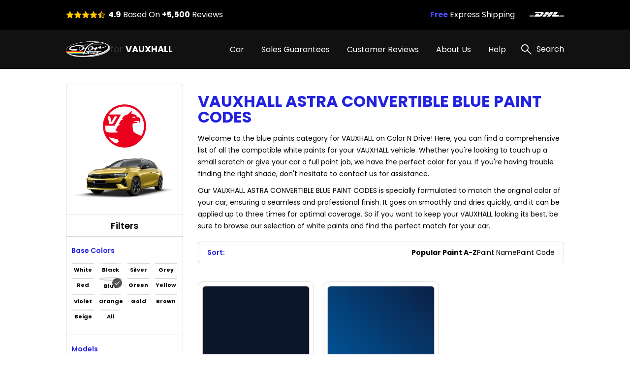

--- FILE ---
content_type: text/html; charset=UTF-8
request_url: https://vauxhalltouchuppaint.com/vauxhall-astra-convertible-paint-codes/blue
body_size: 13293
content:
<!DOCTYPE html>
<html lang="en">

<head>
    
    <meta property="og:image" content="https://pigment.adkdijital.com/public/globals/pages/home/hero-product.jpg" />

    <!-- Google Tag Manager -->
    <script>
        (function(w, d, s, l, i) {
            w[l] = w[l] || [];
            w[l].push({
                'gtm.start': new Date().getTime(),
                event: 'gtm.js'
            });
            var f = d.getElementsByTagName(s)[0],
                j = d.createElement(s),
                dl = l != 'dataLayer' ? '&l=' + l : '';
            j.async = true;
            j.src =
                'https://www.googletagmanager.com/gtm.js?id=' + i + dl;
            f.parentNode.insertBefore(j, f);
        })(window, document, 'script', 'dataLayer', 'GTM-KCH7QCV');
    </script>
    <!-- End Google Tag Manager -->

    <meta charset="UTF-8">
    <meta http-equiv="X-UA-Compatible" content="IE=edge">
    <meta name="viewport" content="width=device-width, initial-scale=1">
    <meta name="description" content="Get the exact match for your Vauxhall Astra Convertible Blue Paint Codes with our comprehensive list of codes. Visit our website for the most accurate information.">
    <meta name="keywords" content="Colorndrive">
    <meta name="author" content="Colorndrive">
    <title>Vauxhall  Astra Convertible Blue Paint Codes |  Color N Drive</title>

    





    <!-- Favicon -->
    <link rel="apple-touch-icon" sizes="180x180" href="https://vauxhalltouchuppaint.com/public/assets/img/favicon/apple-touch-icon.png">
    <link rel="icon" type="image/png" sizes="32x32" href="https://vauxhalltouchuppaint.com/public/assets/img/favicon/favicon-32x32.png">
    <link rel="icon" type="image/png" sizes="16x16" href="https://vauxhalltouchuppaint.com/public/assets/img/favicon/favicon-16x16.png">
    <link rel="mask-icon" href="https://vauxhalltouchuppaint.com/public/assets/img/favicon/safari-pinned-tab.svg" color="#5bbad5">

    <!-- Vendor  Css files -->
    <link rel="stylesheet" href="https://vauxhalltouchuppaint.com/public/assets/vendor/bootstrap-5.1.3/css/bootstrap-grid.css">
    <link rel="stylesheet" href="https://vauxhalltouchuppaint.com/public/assets//vendor/swipperjs/swiper-bundle.min.css">
    <link rel="stylesheet" href="https://vauxhalltouchuppaint.com/public/assets//vendor/icomoon/style.css">
    <link rel="stylesheet" href="https://vauxhalltouchuppaint.com/public/assets//vendor/glightbox/css/glightbox.min.css">
    <link rel="stylesheet" href="https://vauxhalltouchuppaint.com/public/assets//vendor/jquery.fancybox.min.css">
    <!-- Main Css Files -->
    <link rel="stylesheet" href="https://vauxhalltouchuppaint.com/public/assets//css/main.css?v4415">
    <link rel="stylesheet" href="https://vauxhalltouchuppaint.com/public/assets//css/customm.css?v5117">
    <script>
        var searchQueryUrl = "https://vauxhalltouchuppaint.com/searchResult?query=";
    </script>

    <script src="https://vauxhalltouchuppaint.com/public/assets//vendor/jquerry/jquery-3.6.0.min.js"></script>

    <style>
        .text-80 {
            color: #808080;
        }

        .circle {
            border-radius: 100%;
        }

        .swal2-container {
            z-index: 99999999999 !important;
        }

        @media (min-width: 992px) {
            .hero-section {
                background-image: none !important;
            }
        }

        .custom-product-radio input:checked+.radio-item .in-fill {
            scale: 1;
            opacity: 1;
        }

        .custom-product-radio .radio-item .in-fill {
            opacity: 0;
        }

        .category-left-side .bmw-logo-left-side img {
            object-fit: contain;
        }
    </style>
</head>

<body>

    <!-- Google Tag Manager (noscript) -->
    <noscript><iframe src="https://www.googletagmanager.com/ns.html?id=GTM-KCH7QCV" height="0" width="0" style="display:none;visibility:hidden"></iframe></noscript>
    <!-- End Google Tag Manager (noscript) -->

    <!-- Header -->
    <!-- mobileSide start-->
<div class="mobile-wrap-area">
    <div class="mobile-header">
        <a href="/" class="d-flex align-items-center gap-10">
            <img width="87" height="33" src="https://vauxhalltouchuppaint.com/public/assets/img/black-logo.svg" alt="logo">
            <span class=" fs-12 fs-lg-24 font-700"><span class="fs-12 fs-lg-24 font-400">for
                </span>VAUXHALL</span>
        </a>
        <a href="#" class="mobile-header-toggle" aria-label="search link">
            <i class="icon-x-black"></i>
        </a>
    </div>
    <div class="mobile-slide-area">
        <div class="mobile-slide-item active" id="firstMobileNav">
            <div class="mobile-search-wrap mt-20 mb-15">
                <label class="d-block mb-2 me-20 fs-14 fs-lg-20">
                    Search
                </label>
                <div class="mobile-search-input">
                    <input disabled placeholder="“ASTRA” or “NAUTIC BLUE METALLIC” or “G4B”" type="text">
                    <i class="icon-search"></i>
                </div>
            </div>

            <div class="scroll-area-mobile-v2">
                <div class="pe-40 ps-40">
                    <a data-slide-to="#mobileBmwCar" class="mobile-link-btn" href="#">
                        <p><span>VAUXHALL Car</span> Paint Codes</p>
                        <i class="icon-chevron-right"></i>
                    </a>
                                    </div>
                <div class="pt-15 pb-15 ps-40">
                    <h6 class=" fs-14 fs-lg-20 pb-15 font-600">Base Color Groups</h6>
                    <div class="overflow-hidden">
                        <div class="swiper " data-swiper-init data-swiper-breakpoints='[[0,6,15],[600,8,10]]' data-free-mode style="margin-right: -60px;">
                            <div class="swiper-wrapper">
                                                                                                        <div class="swiper-slide">
                                        <a href="/vauxhall-paint-codes/white" class="mobile-round-wrap">
                                            <div class="mobile-round-color" style="background: linear-gradient(90deg, #F9F9F9 0%, #EBEBEB 100%);border: 1px solid #ddd;"></div>
                                            <p>White</p>
                                        </a>
                                    </div>
                                                                                                        <div class="swiper-slide">
                                        <a href="/vauxhall-paint-codes/black" class="mobile-round-wrap">
                                            <div class="mobile-round-color" style="background: linear-gradient(90deg, #0D0D0D 0%, #4E4E4E 100%);border: 1px solid #ddd;"></div>
                                            <p>Black</p>
                                        </a>
                                    </div>
                                                                                                        <div class="swiper-slide">
                                        <a href="/vauxhall-paint-codes/silver" class="mobile-round-wrap">
                                            <div class="mobile-round-color" style="background: linear-gradient(90deg, #BDBDBD 0%, #AAAAAA 100%);border: 1px solid #ddd;"></div>
                                            <p>Silver</p>
                                        </a>
                                    </div>
                                                                                                        <div class="swiper-slide">
                                        <a href="/vauxhall-paint-codes/grey" class="mobile-round-wrap">
                                            <div class="mobile-round-color" style="background: linear-gradient(90deg, #7A7A7A 0%, #575757 100%);border: 1px solid #ddd;"></div>
                                            <p>Grey</p>
                                        </a>
                                    </div>
                                                                                                        <div class="swiper-slide">
                                        <a href="/vauxhall-paint-codes/red" class="mobile-round-wrap">
                                            <div class="mobile-round-color" style="background: linear-gradient(90deg, #C11212 0%, #FC0202 100%);border: 1px solid #ddd;"></div>
                                            <p>Red</p>
                                        </a>
                                    </div>
                                                                                                        <div class="swiper-slide">
                                        <a href="/vauxhall-paint-codes/blue" class="mobile-round-wrap">
                                            <div class="mobile-round-color" style="background: linear-gradient(90deg, #010CEA 0%, #013B93 100%);border: 1px solid #ddd;"></div>
                                            <p>Blue</p>
                                        </a>
                                    </div>
                                                                                                        <div class="swiper-slide">
                                        <a href="/vauxhall-paint-codes/green" class="mobile-round-wrap">
                                            <div class="mobile-round-color" style="background: linear-gradient(90deg, #01F701 0%, #01C901 100%);border: 1px solid #ddd;"></div>
                                            <p>Green</p>
                                        </a>
                                    </div>
                                                                                                        <div class="swiper-slide">
                                        <a href="/vauxhall-paint-codes/yellow" class="mobile-round-wrap">
                                            <div class="mobile-round-color" style="background: linear-gradient(90deg, #FCFC01 0%, #EAEA01 100%);border: 1px solid #ddd;"></div>
                                            <p>Yellow</p>
                                        </a>
                                    </div>
                                                                                                        <div class="swiper-slide">
                                        <a href="/vauxhall-paint-codes/violet" class="mobile-round-wrap">
                                            <div class="mobile-round-color" style="background: linear-gradient(90deg, #8901F3 0%, #6903B8 100%);border: 1px solid #ddd;"></div>
                                            <p>Violet</p>
                                        </a>
                                    </div>
                                                                                                        <div class="swiper-slide">
                                        <a href="/vauxhall-paint-codes/orange" class="mobile-round-wrap">
                                            <div class="mobile-round-color" style="background: linear-gradient(90deg, #F9A101 0%, #D78B01 100%);border: 1px solid #ddd;"></div>
                                            <p>Orange</p>
                                        </a>
                                    </div>
                                                                                                        <div class="swiper-slide">
                                        <a href="/vauxhall-paint-codes/gold" class="mobile-round-wrap">
                                            <div class="mobile-round-color" style="background: linear-gradient(90deg, #FCD91E 0%, #EBE0A4 100%);border: 1px solid #ddd;"></div>
                                            <p>Gold</p>
                                        </a>
                                    </div>
                                                                                                        <div class="swiper-slide">
                                        <a href="/vauxhall-paint-codes/brown" class="mobile-round-wrap">
                                            <div class="mobile-round-color" style="background: linear-gradient(90deg, #904901 0%, #613203 100%);border: 1px solid #ddd;"></div>
                                            <p>Brown</p>
                                        </a>
                                    </div>
                                                                                                        <div class="swiper-slide">
                                        <a href="/vauxhall-paint-codes/beige" class="mobile-round-wrap">
                                            <div class="mobile-round-color" style="background: linear-gradient(90deg, #EEEED6 0%, #C7C7B7 100%);border: 1px solid #ddd;"></div>
                                            <p>Beige</p>
                                        </a>
                                    </div>
                                                                                                        <div class="swiper-slide">
                                        <a href="/vauxhall-paint-codes/all" class="mobile-round-wrap">
                                            <div class="mobile-round-color" style="background: linear-gradient(90deg, #ffffff 0%, #ffffff 100%);border: 1px solid #ddd;"></div>
                                            <p>All</p>
                                        </a>
                                    </div>
                                                                <div class="swiper-slide" style="opacity:0;">
                                    <a class="mobile-round-wrap">
                                        <div class="mobile-round-color"></div>
                                        <p>asd</p>
                                    </a>
                                </div>
                            </div>
                        </div>
                    </div>
                </div>
                <div class="pe-40 ps-40">
                    <a data-slide-to="#mobileHelp" class="mobile-link-btn" href="#">
                        <p><span>Help</span></p>
                        <i class="icon-chevron-right"></i>
                    </a>
                    <a class="mobile-link-btn" href="/page/sales-guarantees">
                        <p><span>Sales Guarantees</span></p>
                        <i class="icon-chevron-right"></i>
                    </a>
                    <a class="mobile-link-btn" href="/page/customer-reviews">
                        <p><span>Customer Reviews</span></p>
                        <i class="icon-chevron-right"></i>
                    </a>
                    <a class="mobile-link-btn" href="/page/about-us">
                        <p><span>About Us</span></p>
                        <i class="icon-chevron-right"></i>
                    </a>
                </div>
            </div>

        </div>

        <div class="mobile-slide-item " id="mobileHelp">
            <a href="#" data-slide-to="#firstMobileNav" class="mobile-header-back">
                <i class="icon-chevron-left"></i>
                Help
            </a>
            <div class="pt-10 scroll-area-mobile">
                <a class="mobile-link-btn" href="/page/how-to-find-paint-code">
                    <p><span>How can I find the <br>
                            paint code for my car?</span></p>
                    <i class="icon-chevron-right"></i>
                </a>
                <a class="mobile-link-btn" href="/where-is-my-cargo">
                    <p><span>Where is my Cargo?</span></p>
                    <i class="icon-chevron-right"></i>
                </a>
                <a class="mobile-link-btn" href="/page/users-guide">
                    <p><span>User’s guide</span></p>
                    <i class="icon-chevron-right"></i>
                </a>
                <a class="mobile-link-btn" href="/faq">
                    <p><span>FAQ</span></p>
                    <i class="icon-chevron-right"></i>
                </a>
                <a class="mobile-link-btn" href="/page/before-after-photos">
                    <p><span>Before & After Photos</span></p>
                    <i class="icon-chevron-right"></i>
                </a>
                <a class="mobile-link-btn" href="/contact">
                    <p><span>Contact Us</span></p>
                    <i class="icon-chevron-right"></i>
                </a>
            </div>
        </div>

        <div class="mobile-slide-item " id="mobileBmwCar">
            <a href="#" data-slide-to="#firstMobileNav" class="mobile-header-back">
                <i class="icon-chevron-left"></i>
                VAUXHALL Car Paint Codes
            </a>
            <div class="scroll-area-mobile-v2">
                <div class="mobile-badge-header">
                    Popular Models
                </div>
                <div class="pe-40 ps-40 pt-10">
                                                                    <a class="mobile-link-btn" href="https://vauxhalltouchuppaint.com/vauxhall-astra-paint-codes">
                            <p>ASTRA</p>
                            <i class="icon-chevron-right"></i>
                        </a>
                                                                    <a class="mobile-link-btn" href="https://vauxhalltouchuppaint.com/vauxhall-corsa-paint-codes">
                            <p>CORSA</p>
                            <i class="icon-chevron-right"></i>
                        </a>
                                                                    <a class="mobile-link-btn" href="https://vauxhalltouchuppaint.com/vauxhall-insignia-paint-codes">
                            <p>INSIGNIA</p>
                            <i class="icon-chevron-right"></i>
                        </a>
                                                                    <a class="mobile-link-btn" href="https://vauxhalltouchuppaint.com/vauxhall-zafira-paint-codes">
                            <p>ZAFIRA</p>
                            <i class="icon-chevron-right"></i>
                        </a>
                                                                    <a class="mobile-link-btn" href="https://vauxhalltouchuppaint.com/vauxhall-insignia-sports-tourer-paint-codes">
                            <p>INSIGNIA SPORTS TOURER</p>
                            <i class="icon-chevron-right"></i>
                        </a>
                                                                    <a class="mobile-link-btn" href="https://vauxhalltouchuppaint.com/vauxhall-insignia-country-tourer-paint-codes">
                            <p>INSIGNIA COUNTRY TOURER</p>
                            <i class="icon-chevron-right"></i>
                        </a>
                                                                    <a class="mobile-link-btn" href="https://vauxhalltouchuppaint.com/vauxhall-insignia-grand-sport-paint-codes">
                            <p>INSIGNIA GRAND SPORT</p>
                            <i class="icon-chevron-right"></i>
                        </a>
                                                                    <a class="mobile-link-btn" href="https://vauxhalltouchuppaint.com/vauxhall-insignia-gsi-paint-codes">
                            <p>INSIGNIA GSI</p>
                            <i class="icon-chevron-right"></i>
                        </a>
                                                                    <a class="mobile-link-btn" href="https://vauxhalltouchuppaint.com/vauxhall-signum-paint-codes">
                            <p>SIGNUM</p>
                            <i class="icon-chevron-right"></i>
                        </a>
                                                                    <a class="mobile-link-btn" href="https://vauxhalltouchuppaint.com/vauxhall-insignia-vxr-paint-codes">
                            <p>INSIGNIA VXR</p>
                            <i class="icon-chevron-right"></i>
                        </a>
                    

                </div>
                <div class="mobile-badge-header">
                    All Models
                </div>
                <div class="pe-40 ps-40 pt-10">
                                                                    <a class="mobile-link-btn" href="https://vauxhalltouchuppaint.com/vauxhall-adam-paint-codes">
                            <p>ADAM</p>
                            <i class="icon-chevron-right"></i>
                        </a>
                                                                    <a class="mobile-link-btn" href="https://vauxhalltouchuppaint.com/vauxhall-agila-paint-codes">
                            <p>AGILA</p>
                            <i class="icon-chevron-right"></i>
                        </a>
                                                                    <a class="mobile-link-btn" href="https://vauxhalltouchuppaint.com/vauxhall-ampera-paint-codes">
                            <p>AMPERA</p>
                            <i class="icon-chevron-right"></i>
                        </a>
                                                                    <a class="mobile-link-btn" href="https://vauxhalltouchuppaint.com/vauxhall-antara-paint-codes">
                            <p>ANTARA</p>
                            <i class="icon-chevron-right"></i>
                        </a>
                                                                    <a class="mobile-link-btn" href="https://vauxhalltouchuppaint.com/vauxhall-arena-paint-codes">
                            <p>ARENA</p>
                            <i class="icon-chevron-right"></i>
                        </a>
                                                                    <a class="mobile-link-btn" href="https://vauxhalltouchuppaint.com/vauxhall-astra-paint-codes">
                            <p>ASTRA</p>
                            <i class="icon-chevron-right"></i>
                        </a>
                                                                    <a class="mobile-link-btn" href="https://vauxhalltouchuppaint.com/vauxhall-astra-caravan-paint-codes">
                            <p>ASTRA CARAVAN</p>
                            <i class="icon-chevron-right"></i>
                        </a>
                                                                    <a class="mobile-link-btn" href="https://vauxhalltouchuppaint.com/vauxhall-astra-convertible-paint-codes">
                            <p>ASTRA CONVERTIBLE</p>
                            <i class="icon-chevron-right"></i>
                        </a>
                                                                    <a class="mobile-link-btn" href="https://vauxhalltouchuppaint.com/vauxhall-astra-coupe-paint-codes">
                            <p>ASTRA COUPE</p>
                            <i class="icon-chevron-right"></i>
                        </a>
                                                                    <a class="mobile-link-btn" href="https://vauxhalltouchuppaint.com/vauxhall-astra-gtc-paint-codes">
                            <p>ASTRA GTC</p>
                            <i class="icon-chevron-right"></i>
                        </a>
                                                                    <a class="mobile-link-btn" href="https://vauxhalltouchuppaint.com/vauxhall-astra-gtc-vxr-paint-codes">
                            <p>ASTRA GTC VXR</p>
                            <i class="icon-chevron-right"></i>
                        </a>
                                                                    <a class="mobile-link-btn" href="https://vauxhalltouchuppaint.com/vauxhall-astra-sports-tourer-paint-codes">
                            <p>ASTRA SPORTS TOURER</p>
                            <i class="icon-chevron-right"></i>
                        </a>
                                                                    <a class="mobile-link-btn" href="https://vauxhalltouchuppaint.com/vauxhall-astra-twin-top-paint-codes">
                            <p>ASTRA TWIN TOP</p>
                            <i class="icon-chevron-right"></i>
                        </a>
                                                                    <a class="mobile-link-btn" href="https://vauxhalltouchuppaint.com/vauxhall-astra-van-paint-codes">
                            <p>ASTRA VAN</p>
                            <i class="icon-chevron-right"></i>
                        </a>
                                                                    <a class="mobile-link-btn" href="https://vauxhalltouchuppaint.com/vauxhall-brava-paint-codes">
                            <p>BRAVA</p>
                            <i class="icon-chevron-right"></i>
                        </a>
                                                                    <a class="mobile-link-btn" href="https://vauxhalltouchuppaint.com/vauxhall-car-paint-codes">
                            <p>CAR</p>
                            <i class="icon-chevron-right"></i>
                        </a>
                                                                    <a class="mobile-link-btn" href="https://vauxhalltouchuppaint.com/vauxhall-carlton-paint-codes">
                            <p>CARLTON</p>
                            <i class="icon-chevron-right"></i>
                        </a>
                                                                    <a class="mobile-link-btn" href="https://vauxhalltouchuppaint.com/vauxhall-cascada-paint-codes">
                            <p>CASCADA</p>
                            <i class="icon-chevron-right"></i>
                        </a>
                                                                    <a class="mobile-link-btn" href="https://vauxhalltouchuppaint.com/vauxhall-cavalier-paint-codes">
                            <p>CAVALIER</p>
                            <i class="icon-chevron-right"></i>
                        </a>
                                                                    <a class="mobile-link-btn" href="https://vauxhalltouchuppaint.com/vauxhall-cavalier-sports-hatch-paint-codes">
                            <p>CAVALIER SPORTS HATCH</p>
                            <i class="icon-chevron-right"></i>
                        </a>
                                                                    <a class="mobile-link-btn" href="https://vauxhalltouchuppaint.com/vauxhall-chevette-paint-codes">
                            <p>CHEVETTE</p>
                            <i class="icon-chevron-right"></i>
                        </a>
                                                                    <a class="mobile-link-btn" href="https://vauxhalltouchuppaint.com/vauxhall-combo-paint-codes">
                            <p>COMBO</p>
                            <i class="icon-chevron-right"></i>
                        </a>
                                                                    <a class="mobile-link-btn" href="https://vauxhalltouchuppaint.com/vauxhall-combo-corsa-paint-codes">
                            <p>COMBO CORSA</p>
                            <i class="icon-chevron-right"></i>
                        </a>
                                                                    <a class="mobile-link-btn" href="https://vauxhalltouchuppaint.com/vauxhall-corsa-paint-codes">
                            <p>CORSA</p>
                            <i class="icon-chevron-right"></i>
                        </a>
                                                                    <a class="mobile-link-btn" href="https://vauxhalltouchuppaint.com/vauxhall-corsa-gsi-paint-codes">
                            <p>CORSA GSI</p>
                            <i class="icon-chevron-right"></i>
                        </a>
                                                                    <a class="mobile-link-btn" href="https://vauxhalltouchuppaint.com/vauxhall-corsa-van-paint-codes">
                            <p>CORSA VAN</p>
                            <i class="icon-chevron-right"></i>
                        </a>
                                                                    <a class="mobile-link-btn" href="https://vauxhalltouchuppaint.com/vauxhall-corsa-vxr-paint-codes">
                            <p>CORSA VXR</p>
                            <i class="icon-chevron-right"></i>
                        </a>
                                                                    <a class="mobile-link-btn" href="https://vauxhalltouchuppaint.com/vauxhall-corsa-e-paint-codes">
                            <p>CORSA-E</p>
                            <i class="icon-chevron-right"></i>
                        </a>
                                                                    <a class="mobile-link-btn" href="https://vauxhalltouchuppaint.com/vauxhall-cresta-paint-codes">
                            <p>CRESTA</p>
                            <i class="icon-chevron-right"></i>
                        </a>
                                                                    <a class="mobile-link-btn" href="https://vauxhalltouchuppaint.com/vauxhall-crossland-paint-codes">
                            <p>CROSSLAND</p>
                            <i class="icon-chevron-right"></i>
                        </a>
                                                                    <a class="mobile-link-btn" href="https://vauxhalltouchuppaint.com/vauxhall-crossland-x-paint-codes">
                            <p>CROSSLAND X</p>
                            <i class="icon-chevron-right"></i>
                        </a>
                                                                    <a class="mobile-link-btn" href="https://vauxhalltouchuppaint.com/vauxhall-firenza-paint-codes">
                            <p>FIRENZA</p>
                            <i class="icon-chevron-right"></i>
                        </a>
                                                                    <a class="mobile-link-btn" href="https://vauxhalltouchuppaint.com/vauxhall-frontera-paint-codes">
                            <p>FRONTERA</p>
                            <i class="icon-chevron-right"></i>
                        </a>
                                                                    <a class="mobile-link-btn" href="https://vauxhalltouchuppaint.com/vauxhall-grandland-paint-codes">
                            <p>GRANDLAND</p>
                            <i class="icon-chevron-right"></i>
                        </a>
                                                                    <a class="mobile-link-btn" href="https://vauxhalltouchuppaint.com/vauxhall-grandland-x-paint-codes">
                            <p>GRANDLAND X</p>
                            <i class="icon-chevron-right"></i>
                        </a>
                                                                    <a class="mobile-link-btn" href="https://vauxhalltouchuppaint.com/vauxhall-insignia-paint-codes">
                            <p>INSIGNIA</p>
                            <i class="icon-chevron-right"></i>
                        </a>
                                                                    <a class="mobile-link-btn" href="https://vauxhalltouchuppaint.com/vauxhall-insignia-country-tourer-paint-codes">
                            <p>INSIGNIA COUNTRY TOURER</p>
                            <i class="icon-chevron-right"></i>
                        </a>
                                                                    <a class="mobile-link-btn" href="https://vauxhalltouchuppaint.com/vauxhall-insignia-grand-sport-paint-codes">
                            <p>INSIGNIA GRAND SPORT</p>
                            <i class="icon-chevron-right"></i>
                        </a>
                                                                    <a class="mobile-link-btn" href="https://vauxhalltouchuppaint.com/vauxhall-insignia-gsi-paint-codes">
                            <p>INSIGNIA GSI</p>
                            <i class="icon-chevron-right"></i>
                        </a>
                                                                    <a class="mobile-link-btn" href="https://vauxhalltouchuppaint.com/vauxhall-insignia-sports-tourer-paint-codes">
                            <p>INSIGNIA SPORTS TOURER</p>
                            <i class="icon-chevron-right"></i>
                        </a>
                                                                    <a class="mobile-link-btn" href="https://vauxhalltouchuppaint.com/vauxhall-insignia-vxr-paint-codes">
                            <p>INSIGNIA VXR</p>
                            <i class="icon-chevron-right"></i>
                        </a>
                                                                    <a class="mobile-link-btn" href="https://vauxhalltouchuppaint.com/vauxhall-junior-paint-codes">
                            <p>JUNIOR</p>
                            <i class="icon-chevron-right"></i>
                        </a>
                                                                    <a class="mobile-link-btn" href="https://vauxhalltouchuppaint.com/vauxhall-lotus-carlton-paint-codes">
                            <p>LOTUS CARLTON</p>
                            <i class="icon-chevron-right"></i>
                        </a>
                                                                    <a class="mobile-link-btn" href="https://vauxhalltouchuppaint.com/vauxhall-meriva-paint-codes">
                            <p>MERIVA</p>
                            <i class="icon-chevron-right"></i>
                        </a>
                                                                    <a class="mobile-link-btn" href="https://vauxhalltouchuppaint.com/vauxhall-midi-paint-codes">
                            <p>MIDI</p>
                            <i class="icon-chevron-right"></i>
                        </a>
                                                                    <a class="mobile-link-btn" href="https://vauxhalltouchuppaint.com/vauxhall-mokka-paint-codes">
                            <p>MOKKA</p>
                            <i class="icon-chevron-right"></i>
                        </a>
                                                                    <a class="mobile-link-btn" href="https://vauxhalltouchuppaint.com/vauxhall-mokka-x-paint-codes">
                            <p>MOKKA X</p>
                            <i class="icon-chevron-right"></i>
                        </a>
                                                                    <a class="mobile-link-btn" href="https://vauxhalltouchuppaint.com/vauxhall-mokka-e-paint-codes">
                            <p>MOKKA-E</p>
                            <i class="icon-chevron-right"></i>
                        </a>
                                                                    <a class="mobile-link-btn" href="https://vauxhalltouchuppaint.com/vauxhall-monaro-paint-codes">
                            <p>MONARO</p>
                            <i class="icon-chevron-right"></i>
                        </a>
                                                                    <a class="mobile-link-btn" href="https://vauxhalltouchuppaint.com/vauxhall-monterey-paint-codes">
                            <p>MONTEREY</p>
                            <i class="icon-chevron-right"></i>
                        </a>
                                                                    <a class="mobile-link-btn" href="https://vauxhalltouchuppaint.com/vauxhall-movano-paint-codes">
                            <p>MOVANO</p>
                            <i class="icon-chevron-right"></i>
                        </a>
                                                                    <a class="mobile-link-btn" href="https://vauxhalltouchuppaint.com/vauxhall-omega-paint-codes">
                            <p>OMEGA</p>
                            <i class="icon-chevron-right"></i>
                        </a>
                                                                    <a class="mobile-link-btn" href="https://vauxhalltouchuppaint.com/vauxhall-rascal-paint-codes">
                            <p>RASCAL</p>
                            <i class="icon-chevron-right"></i>
                        </a>
                                                                    <a class="mobile-link-btn" href="https://vauxhalltouchuppaint.com/vauxhall-royale-paint-codes">
                            <p>ROYALE</p>
                            <i class="icon-chevron-right"></i>
                        </a>
                                                                    <a class="mobile-link-btn" href="https://vauxhalltouchuppaint.com/vauxhall-signum-paint-codes">
                            <p>SIGNUM</p>
                            <i class="icon-chevron-right"></i>
                        </a>
                                                                    <a class="mobile-link-btn" href="https://vauxhalltouchuppaint.com/vauxhall-tigra-paint-codes">
                            <p>TIGRA</p>
                            <i class="icon-chevron-right"></i>
                        </a>
                                                                    <a class="mobile-link-btn" href="https://vauxhalltouchuppaint.com/vauxhall-vectra-paint-codes">
                            <p>VECTRA</p>
                            <i class="icon-chevron-right"></i>
                        </a>
                                                                    <a class="mobile-link-btn" href="https://vauxhalltouchuppaint.com/vauxhall-velox-paint-codes">
                            <p>VELOX</p>
                            <i class="icon-chevron-right"></i>
                        </a>
                                                                    <a class="mobile-link-btn" href="https://vauxhalltouchuppaint.com/vauxhall-ventora-paint-codes">
                            <p>VENTORA</p>
                            <i class="icon-chevron-right"></i>
                        </a>
                                                                    <a class="mobile-link-btn" href="https://vauxhalltouchuppaint.com/vauxhall-viceroy-paint-codes">
                            <p>VICEROY</p>
                            <i class="icon-chevron-right"></i>
                        </a>
                                                                    <a class="mobile-link-btn" href="https://vauxhalltouchuppaint.com/vauxhall-victor-paint-codes">
                            <p>VICTOR</p>
                            <i class="icon-chevron-right"></i>
                        </a>
                                                                    <a class="mobile-link-btn" href="https://vauxhalltouchuppaint.com/vauxhall-viscount-paint-codes">
                            <p>VISCOUNT</p>
                            <i class="icon-chevron-right"></i>
                        </a>
                                                                    <a class="mobile-link-btn" href="https://vauxhalltouchuppaint.com/vauxhall-viva-paint-codes">
                            <p>VIVA</p>
                            <i class="icon-chevron-right"></i>
                        </a>
                                                                    <a class="mobile-link-btn" href="https://vauxhalltouchuppaint.com/vauxhall-vivaro-paint-codes">
                            <p>VIVARO</p>
                            <i class="icon-chevron-right"></i>
                        </a>
                                                                    <a class="mobile-link-btn" href="https://vauxhalltouchuppaint.com/vauxhall-vx220-paint-codes">
                            <p>VX220</p>
                            <i class="icon-chevron-right"></i>
                        </a>
                                                                    <a class="mobile-link-btn" href="https://vauxhalltouchuppaint.com/vauxhall-vxr8-paint-codes">
                            <p>VXR8</p>
                            <i class="icon-chevron-right"></i>
                        </a>
                                                                    <a class="mobile-link-btn" href="https://vauxhalltouchuppaint.com/vauxhall-zafira-paint-codes">
                            <p>ZAFIRA</p>
                            <i class="icon-chevron-right"></i>
                        </a>
                                        <a class="mobile-link-btn" href="/categories/all">
                        <b>SEE ALL MODELS</b>
                        <i class="icon-chevron-right"></i>
                    </a>
                </div>
            </div>
        </div>
    </div>
</div>
<!-- mobile slide end -->

<!-- =========== Header Side =========== -->
<div class="header-top">
    <div class="container">
        <div class="row g-0">
            <div class="col pe-10 d-block d-lg-flex align-items-center ">
                <div class="stars-review pb-xs-6 pb-lg-0 ">
                    <i class="icon-star"></i>
                    <i class="icon-star"></i>
                    <i class="icon-star"></i>
                    <i class="icon-star"></i>
                    <i class="icon-star-half"></i>
                </div>
                <span class="d-block fs-10 fs-lg-16 ms-xs-0 ms-lg-6"><span class="font-700">4.9</span> Based On
                    <span class="font-700">+5,500</span>
                    Reviews</span>
            </div>
            <div class="col-auto d-block d-lg-none">
                <div class="vertical-line"></div>
            </div>
            <div class="col-6 d-block d-lg-flex flex-row-reverse align-items-center">
                <div class="swiper top-icon-swiper pb-xs-6 pb-lg-0" data-swiper-init data-swiper-loop data-swiper-centered data-swiper-breakpoints='[[0,1,50]]' data-auto-play="4000">
                    <div class="swiper-wrapper">
                        <div class="swiper-slide">
                            <img class="lazyload" data-src="https://pigment.adkdijital.com/public/globals/topbar_logos/dhl.svg" alt="dhl">
                        </div>
                        <div class="swiper-slide">
                            <img class="lazyload" data-src="https://pigment.adkdijital.com/public/globals/topbar_logos/ups.svg" alt="ups">
                        </div>
                        <div class="swiper-slide">
                            <img class="lazyload" data-src="https://pigment.adkdijital.com/public/globals/topbar_logos/fedex.svg" alt="fedex">
                        </div>
                    </div>
                </div>
                <span class="d-block fs-12 fs-lg-16"><span class="font-700 text-palet-blue2">Free</span> Express
                    Shipping</span>
            </div>
        </div>
    </div>
</div>

<header>
    <div class="container">
        <div class="mobile-toggle mobile-header-toggle d-block d-lg-none">
            <i class="icon-list"></i>
        </div>
        <a href="/" class="logo">
            <img width="90" height="30" src="https://vauxhalltouchuppaint.com/public/assets/img/logo.svg" alt="logo">
            <span class="text-white fs-12 fs-lg-18 font-700"><span class="text-soft-grey fs-12 fs-lg-18 font-400">for
                </span>VAUXHALL</span>
        </a>
        <div class="d-flex align-items-center">
            <nav class="d-none d-lg-block">
                <a class="text-white pe-xxxl-30  pe-xl-30 pe-lg-10  fs-16 category-header-nav" href="">Car</a>
                                <a class="text-white pe-xxxl-30  pe-xl-30 pe-lg-10  fs-16" href="/page/sales-guarantees">Sales Guarantees</a>
                <a class="text-white pe-xxxl-30  pe-xl-30 pe-lg-10  fs-16" href="/page/customer-reviews">Customer Reviews</a>
                <a class="text-white pe-xxxl-30  pe-xl-30 pe-lg-10  fs-16" href="/page/about-us">About Us</a>
                <span class="text-white pe-xxxl-30  pe-xl-30 pe-lg-10  fs-16" href="#" data-has-submenu>
                    Help
                    <div class="sub-menu">
                        <a href="/page/how-to-find-paint-code">
                            How can I find the paint code for my car?
                        </a>
                        <a href="/where-is-my-cargo">
                            Where is my Cargo
                        </a>
                        <a href="/page/users-guide">
                            User’s guide
                        </a>
                        <a href="/faq">
                            FAQ
                        </a>

                        <a href="/page/before-after-photos">
                            Before & After Photos
                        </a>
                        <a href="/contact">
                            Contact Us
                        </a>
                    </div>
                </span>

            </nav>
            <a href="#" class="search" data-click-search-open>
                <i class="icon-search"></i>
                <span class="ps-10 fs-16 text-white d-none d-lg-block">Search</span>
            </a>
        </div>
    </div>
</header>
<!-- Header Side END -->

<div class="category-header-area" style="display:none;">
    <div class="content-header-area-padding">
        <div class="category-divider"></div>
        <div class="container">
            <div class="row g-0 m-0 p-0">
                <div class="col color-wrap-container">
                    <h6 class="font-600 fs-16 pb-20 text-palet-blue1">Base Color</h6>
                    <div class="base-color-area">
                                                                                <a href="/vauxhall-paint-codes/white" class="round-color-wrap">
                                <div class="round-color-item" style="background: linear-gradient(90deg, #F9F9F9 0%, #EBEBEB 100%);border: 1px solid #ddd;"></div>
                                <p>White</p>
                            </a>
                                                                                <a href="/vauxhall-paint-codes/black" class="round-color-wrap">
                                <div class="round-color-item" style="background: linear-gradient(90deg, #0D0D0D 0%, #4E4E4E 100%);border: 1px solid #ddd;"></div>
                                <p>Black</p>
                            </a>
                                                                                <a href="/vauxhall-paint-codes/silver" class="round-color-wrap">
                                <div class="round-color-item" style="background: linear-gradient(90deg, #BDBDBD 0%, #AAAAAA 100%);border: 1px solid #ddd;"></div>
                                <p>Silver</p>
                            </a>
                                                                                <a href="/vauxhall-paint-codes/grey" class="round-color-wrap">
                                <div class="round-color-item" style="background: linear-gradient(90deg, #7A7A7A 0%, #575757 100%);border: 1px solid #ddd;"></div>
                                <p>Grey</p>
                            </a>
                                                                                <a href="/vauxhall-paint-codes/red" class="round-color-wrap">
                                <div class="round-color-item" style="background: linear-gradient(90deg, #C11212 0%, #FC0202 100%);border: 1px solid #ddd;"></div>
                                <p>Red</p>
                            </a>
                                                                                <a href="/vauxhall-paint-codes/blue" class="round-color-wrap">
                                <div class="round-color-item" style="background: linear-gradient(90deg, #010CEA 0%, #013B93 100%);border: 1px solid #ddd;"></div>
                                <p>Blue</p>
                            </a>
                                                                                <a href="/vauxhall-paint-codes/green" class="round-color-wrap">
                                <div class="round-color-item" style="background: linear-gradient(90deg, #01F701 0%, #01C901 100%);border: 1px solid #ddd;"></div>
                                <p>Green</p>
                            </a>
                                                                                <a href="/vauxhall-paint-codes/yellow" class="round-color-wrap">
                                <div class="round-color-item" style="background: linear-gradient(90deg, #FCFC01 0%, #EAEA01 100%);border: 1px solid #ddd;"></div>
                                <p>Yellow</p>
                            </a>
                                                                                <a href="/vauxhall-paint-codes/violet" class="round-color-wrap">
                                <div class="round-color-item" style="background: linear-gradient(90deg, #8901F3 0%, #6903B8 100%);border: 1px solid #ddd;"></div>
                                <p>Violet</p>
                            </a>
                                                                                <a href="/vauxhall-paint-codes/orange" class="round-color-wrap">
                                <div class="round-color-item" style="background: linear-gradient(90deg, #F9A101 0%, #D78B01 100%);border: 1px solid #ddd;"></div>
                                <p>Orange</p>
                            </a>
                                                                                <a href="/vauxhall-paint-codes/gold" class="round-color-wrap">
                                <div class="round-color-item" style="background: linear-gradient(90deg, #FCD91E 0%, #EBE0A4 100%);border: 1px solid #ddd;"></div>
                                <p>Gold</p>
                            </a>
                                                                                <a href="/vauxhall-paint-codes/brown" class="round-color-wrap">
                                <div class="round-color-item" style="background: linear-gradient(90deg, #904901 0%, #613203 100%);border: 1px solid #ddd;"></div>
                                <p>Brown</p>
                            </a>
                                                                                <a href="/vauxhall-paint-codes/beige" class="round-color-wrap">
                                <div class="round-color-item" style="background: linear-gradient(90deg, #EEEED6 0%, #C7C7B7 100%);border: 1px solid #ddd;"></div>
                                <p>Beige</p>
                            </a>
                                                                                <a href="/vauxhall-paint-codes/all" class="round-color-wrap">
                                <div class="round-color-item" style="background: linear-gradient(90deg, #ffffff 0%, #ffffff 100%);border: 1px solid #ddd;"></div>
                                <p>ALL</p>
                            </a>
                                            </div>
                </div>
                <div class="col popular-model-container me-xxl-50 ms-xxl-50 me-20 ms-20">
                    <h6 class="font-600 fs-16 pb-20 text-palet-blue1">Popular Models</h6>
                                                                                            <a class="d-block pt-10 pb-10 fs-16 border-bottom-divider-grey" href="https://vauxhalltouchuppaint.com/vauxhall-astra-paint-codes">ASTRA</a>
                                                                                            <a class="d-block pt-10 pb-10 fs-16 border-bottom-divider-grey" href="https://vauxhalltouchuppaint.com/vauxhall-corsa-paint-codes">CORSA</a>
                                                                                            <a class="d-block pt-10 pb-10 fs-16 border-bottom-divider-grey" href="https://vauxhalltouchuppaint.com/vauxhall-insignia-paint-codes">INSIGNIA</a>
                                                                                            <a class="d-block pt-10 pb-10 fs-16 border-bottom-divider-grey" href="https://vauxhalltouchuppaint.com/vauxhall-zafira-paint-codes">ZAFIRA</a>
                                                                                            <a class="d-block pt-10 pb-10 fs-16 border-bottom-divider-grey" href="https://vauxhalltouchuppaint.com/vauxhall-insignia-sports-tourer-paint-codes">INSIGNIA SPORTS TOURER</a>
                                                                                            <a class="d-block pt-10 pb-10 fs-16 border-bottom-divider-grey" href="https://vauxhalltouchuppaint.com/vauxhall-insignia-country-tourer-paint-codes">INSIGNIA COUNTRY TOURER</a>
                                                                                            <a class="d-block pt-10 pb-10 fs-16 border-bottom-divider-grey" href="https://vauxhalltouchuppaint.com/vauxhall-insignia-grand-sport-paint-codes">INSIGNIA GRAND SPORT</a>
                                                                                            <a class="d-block pt-10 pb-10 fs-16 border-bottom-divider-grey" href="https://vauxhalltouchuppaint.com/vauxhall-insignia-gsi-paint-codes">INSIGNIA GSI</a>
                                                                                            <a class="d-block pt-10 pb-10 fs-16 border-bottom-divider-grey" href="https://vauxhalltouchuppaint.com/vauxhall-signum-paint-codes">SIGNUM</a>
                                                            </div>
                <div class="col all-models-container">
                    <h6 class="font-600 fs-16 pb-20 text-palet-blue1">All Models</h6>
                    <div class="row g-3">
                                                <div class="col-4">
                                                                                            <a class="d-block pb-10 pt-10 fs-16 border-bottom-divider-grey" href="https://vauxhalltouchuppaint.com/vauxhall-adam-paint-codes">ADAM</a>
                                                                                            <a class="d-block pb-10 pt-10 fs-16 border-bottom-divider-grey" href="https://vauxhalltouchuppaint.com/vauxhall-agila-paint-codes">AGILA</a>
                                                                                            <a class="d-block pb-10 pt-10 fs-16 border-bottom-divider-grey" href="https://vauxhalltouchuppaint.com/vauxhall-ampera-paint-codes">AMPERA</a>
                                                                                            <a class="d-block pb-10 pt-10 fs-16 border-bottom-divider-grey" href="https://vauxhalltouchuppaint.com/vauxhall-antara-paint-codes">ANTARA</a>
                                                                                            <a class="d-block pb-10 pt-10 fs-16 border-bottom-divider-grey" href="https://vauxhalltouchuppaint.com/vauxhall-arena-paint-codes">ARENA</a>
                                                                                            <a class="d-block pb-10 pt-10 fs-16 border-bottom-divider-grey" href="https://vauxhalltouchuppaint.com/vauxhall-astra-paint-codes">ASTRA</a>
                                                                                            <a class="d-block pb-10 pt-10 fs-16 border-bottom-divider-grey" href="https://vauxhalltouchuppaint.com/vauxhall-astra-caravan-paint-codes">ASTRA CARAVAN</a>
                                                                                            <a class="d-block pb-10 pt-10 fs-16 border-bottom-divider-grey" href="https://vauxhalltouchuppaint.com/vauxhall-astra-convertible-paint-codes">ASTRA CONVERTIBLE</a>
                                                                                            <a class="d-block pb-10 pt-10 fs-16 border-bottom-divider-grey" href="https://vauxhalltouchuppaint.com/vauxhall-astra-coupe-paint-codes">ASTRA COUPE</a>
                                                                                </div>
                        <div class="col-4">
                                                                                            <a class="d-block pb-10 pt-10 fs-16 border-bottom-divider-grey" href="https://vauxhalltouchuppaint.com/vauxhall-astra-gtc-paint-codes">ASTRA GTC</a>
                                                                                            <a class="d-block pb-10 pt-10 fs-16 border-bottom-divider-grey" href="https://vauxhalltouchuppaint.com/vauxhall-astra-gtc-vxr-paint-codes">ASTRA GTC VXR</a>
                                                                                            <a class="d-block pb-10 pt-10 fs-16 border-bottom-divider-grey" href="https://vauxhalltouchuppaint.com/vauxhall-astra-sports-tourer-paint-codes">ASTRA SPORTS TOURER</a>
                                                                                            <a class="d-block pb-10 pt-10 fs-16 border-bottom-divider-grey" href="https://vauxhalltouchuppaint.com/vauxhall-astra-twin-top-paint-codes">ASTRA TWIN TOP</a>
                                                                                            <a class="d-block pb-10 pt-10 fs-16 border-bottom-divider-grey" href="https://vauxhalltouchuppaint.com/vauxhall-astra-van-paint-codes">ASTRA VAN</a>
                                                                                            <a class="d-block pb-10 pt-10 fs-16 border-bottom-divider-grey" href="https://vauxhalltouchuppaint.com/vauxhall-brava-paint-codes">BRAVA</a>
                                                                                            <a class="d-block pb-10 pt-10 fs-16 border-bottom-divider-grey" href="https://vauxhalltouchuppaint.com/vauxhall-car-paint-codes">CAR</a>
                                                                                            <a class="d-block pb-10 pt-10 fs-16 border-bottom-divider-grey" href="https://vauxhalltouchuppaint.com/vauxhall-carlton-paint-codes">CARLTON</a>
                                                                                            <a class="d-block pb-10 pt-10 fs-16 border-bottom-divider-grey" href="https://vauxhalltouchuppaint.com/vauxhall-cascada-paint-codes">CASCADA</a>
                                                                                </div>

                        <div class="col-4">
                                                                                            <a class="d-block pb-10 pt-10 fs-16 border-bottom-divider-grey" href="https://vauxhalltouchuppaint.com/vauxhall-cavalier-paint-codes">CAVALIER</a>
                                                                                            <a class="d-block pb-10 pt-10 fs-16 border-bottom-divider-grey" href="https://vauxhalltouchuppaint.com/vauxhall-cavalier-sports-hatch-paint-codes">CAVALIER SPORTS HATCH</a>
                                                                                            <a class="d-block pb-10 pt-10 fs-16 border-bottom-divider-grey" href="https://vauxhalltouchuppaint.com/vauxhall-chevette-paint-codes">CHEVETTE</a>
                                                                                            <a class="d-block pb-10 pt-10 fs-16 border-bottom-divider-grey" href="https://vauxhalltouchuppaint.com/vauxhall-combo-paint-codes">COMBO</a>
                                                                                            <a class="d-block pb-10 pt-10 fs-16 border-bottom-divider-grey" href="https://vauxhalltouchuppaint.com/vauxhall-combo-corsa-paint-codes">COMBO CORSA</a>
                                                                                            <a class="d-block pb-10 pt-10 fs-16 border-bottom-divider-grey" href="https://vauxhalltouchuppaint.com/vauxhall-corsa-paint-codes">CORSA</a>
                                                                                            <a class="d-block pb-10 pt-10 fs-16 border-bottom-divider-grey" href="https://vauxhalltouchuppaint.com/vauxhall-corsa-gsi-paint-codes">CORSA GSI</a>
                                                                                            <a class="d-block pb-10 pt-10 fs-16 border-bottom-divider-grey" href="https://vauxhalltouchuppaint.com/vauxhall-corsa-van-paint-codes">CORSA VAN</a>
                                                        <a class="d-block pb-10 pt-10 fs-16 border-bottom-divider-grey" href="/vauxhall-paint-codes"><b>SEE ALL MODELS</b></a>                        </div>

                    </div>
                </div>


            </div>
            <div class="header-car-wrap-area d-xl-block d-none">
                <img class="lazyload" data-src="https://pigment.adkdijital.com/public/uploads//brands/settings/74033d360936b359b3b09e4278ac610b.webp" style="max-width: 100px" alt="bmw-logo">
                <p class="lh-24 pt-20">You can find the <br> appropriate paint for your <br> VAUXHALL by selecting your car <br> model and base color.</p>
                            </div>
        </div>
    </div>
</div>


<div class="dropdown-content-model-index search-modal-v1" style="display:none">
    <a data-click-search-close class="close-search-btn" href="javascript:;">
        <svg width="32" height="32" viewBox="0 0 32 32" fill="none" xmlns="http://www.w3.org/2000/svg">
            <path d="M3.00624 31.3563L0.643738 28.9938L13.6375 16L0.643738 3.00625L3.00624 0.643753L16 13.6375L28.9937 0.643753L31.3562 3.00625L18.3625 16L31.3562 28.9938L28.9937 31.3563L16 18.3625L3.00624 31.3563Z" fill="black" />
        </svg>

    </a>
    <div class="search-wrap-wagenta-saw">
        <h6 class="mb-3  text-center text-80 fs-lg-14 fs-10 font-400">
            You can reach the paint option for your vehicle by using any of the options above. If you wish, we can always help you, <a class="text-palet-blue1" href="contact">write to us</a>.
        </h6>
        <form class="search-wrap" action="/searchResult" type="GET">
            <div class="search">
                <input name="query" type="text" placeholder="“ASTRA” or “NAUTIC BLUE METALLIC” or “G4B”" id="searchInput">
                <div class="loading" style="display:none">
                    <img class="lazyload" data-src="https://vauxhalltouchuppaint.com/public/assets/img/loading.gif" alt="">
                </div>
                <button type="submit"><i class="icon-search fs-lg-30 fs-18 text-palet-blue1"></i></button>
            </div>
        </form>
        <div id="searchResultsWrap">

            <div class="search-result-area-container">

            </div>
        </div>
    </div>
</div>
    <!-- =========== Main Side =========== -->
    




<style>
    .category-color-card .showcase img {
        transition: .7s ease;
        opacity: 0;
    }

    .category-color-card:hover .showcase img {
        opacity: 1;
    }

    .colors {
        display: block;
        position: relative;
    }

    .colors.active {
        transform: scale(1.1)
    }

    .colors.active::before {
        /*content: '';*/
        position: absolute;
        top: 50%;
        left: 50%;
        width: calc(100% + 5px);
        height: calc(100% + 5px);
        /*border: 2px solid rgba(0,0,0,.5);*/
        transform: translate(-50%, -50%);
    }

    .category-left-side {
        padding: 10px;
    }

    .dropdown-content-diff-w100 {
        z-index: 9999;
    }

    @media (max-width:1000px) {
        .category-color-card .select-btn {
            opacity: 1 !important;
        }

        .category-color-card .showcase img {
            opacity: 0 !important;
        }

    }

    .color-ui-bordered.active {
        border: solid 1px #b5b5b5;
    }

    .color-ui-bordered .selected-verify svg {
        width: 20px;
        height: 20px;
    }

    .color-ui-bordered .selected-verify {
        display: none;
    }

    .color-ui-bordered.active .selected-verify {
        position: absolute;
        z-index: 2;
        right: 0;
        top: 0;
        background: #565656;
        border-radius: 100%;
        width: 20px;
        height: 20px;
        display: flex;
        align-items: center;
        justify-content: center;
    }

    .color-ui-bordered {
        padding: 1px;
        position: relative;
        border-radius: 100%;
    }
</style>


    <!-- Desktop category side START -->
    <section class="pt-100 pt-lg-30 pb-30 d-none d-lg-block">
        <div class="container">
            <div class="d-flex ">
                <div class="left-side-wrap-main">
                    <div class="category-left-side">
                        <div class="bmw-logo-left-side">
                            <img class="lazyload" data-src="https://pigment.adkdijital.com/public/uploads//brands/settings/74033d360936b359b3b09e4278ac610b.webp" alt="bmw">
                        </div>
                        <!-- <img class="left-side-car-image" src="https://vauxhalltouchuppaint.com/public/assets/img/bmw-image.png" alt="car"> -->
                        <img class="lazyload left-side-car-image" data-src="https://pigment.adkdijital.com/public/uploads//brands/settings/d8a2d7d7bf03a6dd25ef7b7e6eb4de45.webp" alt="car">
                        <p class="filter-title">Filters</p>
                        <p class="fs-14 pt-15 font-600 text-palet-blue1 pb-10">Base Colors</p>

                        <div class="row g-2">
                                                                                            <div class="col-3 text-center">
                                    <div class="color-ui-bordered ">
                                        <div class="selected-verify">
                                            <svg class="tick" width="10px" height="10px" viewBox="0 0 24 24" fill="none" xmlns="http://www.w3.org/2000/svg">
                                                <path d="M17.0001 9L10 16L7 13" stroke="white" stroke-width="1.5" stroke-linecap="round" stroke-linejoin="round" />
                                            </svg>
                                        </div>
                                        <a href="https://vauxhalltouchuppaint.com/vauxhall-astra-convertible-paint-codes/white" class="category-color-item-cube colors circle " style="background: linear-gradient(45deg, #F9F9F9 0%, #EBEBEB 100%);">
                                        </a>
                                    </div>

                                    <span style="font-size: 11px; font-weight:700">
                                        White                                    </span>
                                </div>
                                                                                            <div class="col-3 text-center">
                                    <div class="color-ui-bordered ">
                                        <div class="selected-verify">
                                            <svg class="tick" width="10px" height="10px" viewBox="0 0 24 24" fill="none" xmlns="http://www.w3.org/2000/svg">
                                                <path d="M17.0001 9L10 16L7 13" stroke="white" stroke-width="1.5" stroke-linecap="round" stroke-linejoin="round" />
                                            </svg>
                                        </div>
                                        <a href="https://vauxhalltouchuppaint.com/vauxhall-astra-convertible-paint-codes/black" class="category-color-item-cube colors circle " style="background: linear-gradient(45deg, #0D0D0D 0%, #4E4E4E 100%);">
                                        </a>
                                    </div>

                                    <span style="font-size: 11px; font-weight:700">
                                        Black                                    </span>
                                </div>
                                                                                            <div class="col-3 text-center">
                                    <div class="color-ui-bordered ">
                                        <div class="selected-verify">
                                            <svg class="tick" width="10px" height="10px" viewBox="0 0 24 24" fill="none" xmlns="http://www.w3.org/2000/svg">
                                                <path d="M17.0001 9L10 16L7 13" stroke="white" stroke-width="1.5" stroke-linecap="round" stroke-linejoin="round" />
                                            </svg>
                                        </div>
                                        <a href="https://vauxhalltouchuppaint.com/vauxhall-astra-convertible-paint-codes/silver" class="category-color-item-cube colors circle " style="background: linear-gradient(45deg, #BDBDBD 0%, #AAAAAA 100%);">
                                        </a>
                                    </div>

                                    <span style="font-size: 11px; font-weight:700">
                                        Silver                                    </span>
                                </div>
                                                                                            <div class="col-3 text-center">
                                    <div class="color-ui-bordered ">
                                        <div class="selected-verify">
                                            <svg class="tick" width="10px" height="10px" viewBox="0 0 24 24" fill="none" xmlns="http://www.w3.org/2000/svg">
                                                <path d="M17.0001 9L10 16L7 13" stroke="white" stroke-width="1.5" stroke-linecap="round" stroke-linejoin="round" />
                                            </svg>
                                        </div>
                                        <a href="https://vauxhalltouchuppaint.com/vauxhall-astra-convertible-paint-codes/grey" class="category-color-item-cube colors circle " style="background: linear-gradient(45deg, #7A7A7A 0%, #575757 100%);">
                                        </a>
                                    </div>

                                    <span style="font-size: 11px; font-weight:700">
                                        Grey                                    </span>
                                </div>
                                                                                            <div class="col-3 text-center">
                                    <div class="color-ui-bordered ">
                                        <div class="selected-verify">
                                            <svg class="tick" width="10px" height="10px" viewBox="0 0 24 24" fill="none" xmlns="http://www.w3.org/2000/svg">
                                                <path d="M17.0001 9L10 16L7 13" stroke="white" stroke-width="1.5" stroke-linecap="round" stroke-linejoin="round" />
                                            </svg>
                                        </div>
                                        <a href="https://vauxhalltouchuppaint.com/vauxhall-astra-convertible-paint-codes/red" class="category-color-item-cube colors circle " style="background: linear-gradient(45deg, #C11212 0%, #FC0202 100%);">
                                        </a>
                                    </div>

                                    <span style="font-size: 11px; font-weight:700">
                                        Red                                    </span>
                                </div>
                                                                                            <div class="col-3 text-center">
                                    <div class="color-ui-bordered active">
                                        <div class="selected-verify">
                                            <svg class="tick" width="10px" height="10px" viewBox="0 0 24 24" fill="none" xmlns="http://www.w3.org/2000/svg">
                                                <path d="M17.0001 9L10 16L7 13" stroke="white" stroke-width="1.5" stroke-linecap="round" stroke-linejoin="round" />
                                            </svg>
                                        </div>
                                        <a href="https://vauxhalltouchuppaint.com/vauxhall-astra-convertible-paint-codes/blue" class="category-color-item-cube colors circle " style="background: linear-gradient(45deg, #010CEA 0%, #013B93 100%);">
                                        </a>
                                    </div>

                                    <span style="font-size: 11px; font-weight:700">
                                        Blue                                    </span>
                                </div>
                                                                                            <div class="col-3 text-center">
                                    <div class="color-ui-bordered ">
                                        <div class="selected-verify">
                                            <svg class="tick" width="10px" height="10px" viewBox="0 0 24 24" fill="none" xmlns="http://www.w3.org/2000/svg">
                                                <path d="M17.0001 9L10 16L7 13" stroke="white" stroke-width="1.5" stroke-linecap="round" stroke-linejoin="round" />
                                            </svg>
                                        </div>
                                        <a href="https://vauxhalltouchuppaint.com/vauxhall-astra-convertible-paint-codes/green" class="category-color-item-cube colors circle " style="background: linear-gradient(45deg, #01F701 0%, #01C901 100%);">
                                        </a>
                                    </div>

                                    <span style="font-size: 11px; font-weight:700">
                                        Green                                    </span>
                                </div>
                                                                                            <div class="col-3 text-center">
                                    <div class="color-ui-bordered ">
                                        <div class="selected-verify">
                                            <svg class="tick" width="10px" height="10px" viewBox="0 0 24 24" fill="none" xmlns="http://www.w3.org/2000/svg">
                                                <path d="M17.0001 9L10 16L7 13" stroke="white" stroke-width="1.5" stroke-linecap="round" stroke-linejoin="round" />
                                            </svg>
                                        </div>
                                        <a href="https://vauxhalltouchuppaint.com/vauxhall-astra-convertible-paint-codes/yellow" class="category-color-item-cube colors circle " style="background: linear-gradient(45deg, #FCFC01 0%, #EAEA01 100%);">
                                        </a>
                                    </div>

                                    <span style="font-size: 11px; font-weight:700">
                                        Yellow                                    </span>
                                </div>
                                                                                            <div class="col-3 text-center">
                                    <div class="color-ui-bordered ">
                                        <div class="selected-verify">
                                            <svg class="tick" width="10px" height="10px" viewBox="0 0 24 24" fill="none" xmlns="http://www.w3.org/2000/svg">
                                                <path d="M17.0001 9L10 16L7 13" stroke="white" stroke-width="1.5" stroke-linecap="round" stroke-linejoin="round" />
                                            </svg>
                                        </div>
                                        <a href="https://vauxhalltouchuppaint.com/vauxhall-astra-convertible-paint-codes/violet" class="category-color-item-cube colors circle " style="background: linear-gradient(45deg, #8901F3 0%, #6903B8 100%);">
                                        </a>
                                    </div>

                                    <span style="font-size: 11px; font-weight:700">
                                        Violet                                    </span>
                                </div>
                                                                                            <div class="col-3 text-center">
                                    <div class="color-ui-bordered ">
                                        <div class="selected-verify">
                                            <svg class="tick" width="10px" height="10px" viewBox="0 0 24 24" fill="none" xmlns="http://www.w3.org/2000/svg">
                                                <path d="M17.0001 9L10 16L7 13" stroke="white" stroke-width="1.5" stroke-linecap="round" stroke-linejoin="round" />
                                            </svg>
                                        </div>
                                        <a href="https://vauxhalltouchuppaint.com/vauxhall-astra-convertible-paint-codes/orange" class="category-color-item-cube colors circle " style="background: linear-gradient(45deg, #F9A101 0%, #D78B01 100%);">
                                        </a>
                                    </div>

                                    <span style="font-size: 11px; font-weight:700">
                                        Orange                                    </span>
                                </div>
                                                                                            <div class="col-3 text-center">
                                    <div class="color-ui-bordered ">
                                        <div class="selected-verify">
                                            <svg class="tick" width="10px" height="10px" viewBox="0 0 24 24" fill="none" xmlns="http://www.w3.org/2000/svg">
                                                <path d="M17.0001 9L10 16L7 13" stroke="white" stroke-width="1.5" stroke-linecap="round" stroke-linejoin="round" />
                                            </svg>
                                        </div>
                                        <a href="https://vauxhalltouchuppaint.com/vauxhall-astra-convertible-paint-codes/gold" class="category-color-item-cube colors circle " style="background: linear-gradient(45deg, #FCD91E 0%, #EBE0A4 100%);">
                                        </a>
                                    </div>

                                    <span style="font-size: 11px; font-weight:700">
                                        Gold                                    </span>
                                </div>
                                                                                            <div class="col-3 text-center">
                                    <div class="color-ui-bordered ">
                                        <div class="selected-verify">
                                            <svg class="tick" width="10px" height="10px" viewBox="0 0 24 24" fill="none" xmlns="http://www.w3.org/2000/svg">
                                                <path d="M17.0001 9L10 16L7 13" stroke="white" stroke-width="1.5" stroke-linecap="round" stroke-linejoin="round" />
                                            </svg>
                                        </div>
                                        <a href="https://vauxhalltouchuppaint.com/vauxhall-astra-convertible-paint-codes/brown" class="category-color-item-cube colors circle " style="background: linear-gradient(45deg, #904901 0%, #613203 100%);">
                                        </a>
                                    </div>

                                    <span style="font-size: 11px; font-weight:700">
                                        Brown                                    </span>
                                </div>
                                                                                            <div class="col-3 text-center">
                                    <div class="color-ui-bordered ">
                                        <div class="selected-verify">
                                            <svg class="tick" width="10px" height="10px" viewBox="0 0 24 24" fill="none" xmlns="http://www.w3.org/2000/svg">
                                                <path d="M17.0001 9L10 16L7 13" stroke="white" stroke-width="1.5" stroke-linecap="round" stroke-linejoin="round" />
                                            </svg>
                                        </div>
                                        <a href="https://vauxhalltouchuppaint.com/vauxhall-astra-convertible-paint-codes/beige" class="category-color-item-cube colors circle " style="background: linear-gradient(45deg, #EEEED6 0%, #C7C7B7 100%);">
                                        </a>
                                    </div>

                                    <span style="font-size: 11px; font-weight:700">
                                        Beige                                    </span>
                                </div>
                                                                                            <div class="col-3 text-center">
                                    <div class="color-ui-bordered ">
                                        <div class="selected-verify">
                                            <svg class="tick" width="10px" height="10px" viewBox="0 0 24 24" fill="none" xmlns="http://www.w3.org/2000/svg">
                                                <path d="M17.0001 9L10 16L7 13" stroke="white" stroke-width="1.5" stroke-linecap="round" stroke-linejoin="round" />
                                            </svg>
                                        </div>
                                        <a href="https://vauxhalltouchuppaint.com/vauxhall-astra-convertible-paint-codes" class="category-color-item-cube colors circle " style="background: linear-gradient(45deg, #ffffff 0%, #ffffff 100%);">
                                        </a>
                                    </div>

                                    <span style="font-size: 11px; font-weight:700">
                                        All                                    </span>
                                </div>
                                                        <!-- <div class="col-3 text-center">
                                <a href="https://vauxhalltouchuppaint.com/vauxhall-astra-convertible-paint-codes" class="category-color-item-cube colors circle " style="">
                                </a>

                                <span style="font-size: 11px; font-weight:700">
                                All
                                </span>
                            </div> -->
                        </div>
                        <div class="sidebar-divider pt-30"></div>
                        <p class="fs-14 pt-15 font-600 text-palet-blue1 pb-10">Models</p>
                                                    <div class="d-flex justify-content-between align-items-center">
                                <div class="d-flex align-items-center">
                                    <label class="d-flex align-items-center pointer-click">
                                        <div class="checkbox-item-round-special">
                                            <input type="radio" class="checkbox-round-d" name="model_selected" checked>
                                            <span></span>
                                        </div>
                                        <p class="fs-xxxl-16 font-700 fs-14 ps-8">
                                            ASTRA CONVERTIBLE                                        </p>
                                    </label>
                                </div>
                                <a href="https://vauxhalltouchuppaint.com/vauxhall-paint-codes/blue" class="d-inline-flex" style="width:13px;height:11px">
                                    <svg width="100%" height="100%" viewBox="0 0 13 11" fill="none" xmlns="http://www.w3.org/2000/svg" style="width:100%;height:100%;">
                                        <path d="M7.74624 5.50789L12.9756 11H10.4586L6.37782 6.70732L2.49248 11H0.0244361L5.22932 5.50789L0 0H2.49248L6.59775 4.30847L10.5075 0H13L7.74624 5.50789Z" fill="#B6B6B6" />
                                    </svg>
                                </a>
                            </div>
                                                <div class="mt-10 mb-10" style="height: 1px;background-color: #F0F0F0;"></div>
                        <div class="left-side-filter-area-scrollable">
                                                                                            <label class="d-flex align-items-center pointer-click mb-10">
                                    <div class="checkbox-item-round-special">
                                        <input type="radio" class="checkbox-round-d" name="model" onchange="changeModel(this)" value="https://vauxhalltouchuppaint.com/vauxhall-adam-paint-codes/blue">
                                        <span></span>
                                    </div>
                                    <p class="fs-xxxl-16 fs-14 ps-8">
                                        ADAM                                    </p>
                                </label>
                                                                                            <label class="d-flex align-items-center pointer-click mb-10">
                                    <div class="checkbox-item-round-special">
                                        <input type="radio" class="checkbox-round-d" name="model" onchange="changeModel(this)" value="https://vauxhalltouchuppaint.com/vauxhall-agila-paint-codes/blue">
                                        <span></span>
                                    </div>
                                    <p class="fs-xxxl-16 fs-14 ps-8">
                                        AGILA                                    </p>
                                </label>
                                                                                            <label class="d-flex align-items-center pointer-click mb-10">
                                    <div class="checkbox-item-round-special">
                                        <input type="radio" class="checkbox-round-d" name="model" onchange="changeModel(this)" value="https://vauxhalltouchuppaint.com/vauxhall-ampera-paint-codes/blue">
                                        <span></span>
                                    </div>
                                    <p class="fs-xxxl-16 fs-14 ps-8">
                                        AMPERA                                    </p>
                                </label>
                                                                                            <label class="d-flex align-items-center pointer-click mb-10">
                                    <div class="checkbox-item-round-special">
                                        <input type="radio" class="checkbox-round-d" name="model" onchange="changeModel(this)" value="https://vauxhalltouchuppaint.com/vauxhall-antara-paint-codes/blue">
                                        <span></span>
                                    </div>
                                    <p class="fs-xxxl-16 fs-14 ps-8">
                                        ANTARA                                    </p>
                                </label>
                                                                                            <label class="d-flex align-items-center pointer-click mb-10">
                                    <div class="checkbox-item-round-special">
                                        <input type="radio" class="checkbox-round-d" name="model" onchange="changeModel(this)" value="https://vauxhalltouchuppaint.com/vauxhall-arena-paint-codes/blue">
                                        <span></span>
                                    </div>
                                    <p class="fs-xxxl-16 fs-14 ps-8">
                                        ARENA                                    </p>
                                </label>
                                                                                            <label class="d-flex align-items-center pointer-click mb-10">
                                    <div class="checkbox-item-round-special">
                                        <input type="radio" class="checkbox-round-d" name="model" onchange="changeModel(this)" value="https://vauxhalltouchuppaint.com/vauxhall-astra-paint-codes/blue">
                                        <span></span>
                                    </div>
                                    <p class="fs-xxxl-16 fs-14 ps-8">
                                        ASTRA                                    </p>
                                </label>
                                                                                            <label class="d-flex align-items-center pointer-click mb-10">
                                    <div class="checkbox-item-round-special">
                                        <input type="radio" class="checkbox-round-d" name="model" onchange="changeModel(this)" value="https://vauxhalltouchuppaint.com/vauxhall-astra-caravan-paint-codes/blue">
                                        <span></span>
                                    </div>
                                    <p class="fs-xxxl-16 fs-14 ps-8">
                                        ASTRA CARAVAN                                    </p>
                                </label>
                                                                                                                            <label class="d-flex align-items-center pointer-click mb-10">
                                    <div class="checkbox-item-round-special">
                                        <input type="radio" class="checkbox-round-d" name="model" onchange="changeModel(this)" value="https://vauxhalltouchuppaint.com/vauxhall-astra-coupe-paint-codes/blue">
                                        <span></span>
                                    </div>
                                    <p class="fs-xxxl-16 fs-14 ps-8">
                                        ASTRA COUPE                                    </p>
                                </label>
                                                                                            <label class="d-flex align-items-center pointer-click mb-10">
                                    <div class="checkbox-item-round-special">
                                        <input type="radio" class="checkbox-round-d" name="model" onchange="changeModel(this)" value="https://vauxhalltouchuppaint.com/vauxhall-astra-gtc-paint-codes/blue">
                                        <span></span>
                                    </div>
                                    <p class="fs-xxxl-16 fs-14 ps-8">
                                        ASTRA GTC                                    </p>
                                </label>
                                                                                            <label class="d-flex align-items-center pointer-click mb-10">
                                    <div class="checkbox-item-round-special">
                                        <input type="radio" class="checkbox-round-d" name="model" onchange="changeModel(this)" value="https://vauxhalltouchuppaint.com/vauxhall-astra-gtc-vxr-paint-codes/blue">
                                        <span></span>
                                    </div>
                                    <p class="fs-xxxl-16 fs-14 ps-8">
                                        ASTRA GTC VXR                                    </p>
                                </label>
                                                                                            <label class="d-flex align-items-center pointer-click mb-10">
                                    <div class="checkbox-item-round-special">
                                        <input type="radio" class="checkbox-round-d" name="model" onchange="changeModel(this)" value="https://vauxhalltouchuppaint.com/vauxhall-astra-sports-tourer-paint-codes/blue">
                                        <span></span>
                                    </div>
                                    <p class="fs-xxxl-16 fs-14 ps-8">
                                        ASTRA SPORTS TOURER                                    </p>
                                </label>
                                                                                            <label class="d-flex align-items-center pointer-click mb-10">
                                    <div class="checkbox-item-round-special">
                                        <input type="radio" class="checkbox-round-d" name="model" onchange="changeModel(this)" value="https://vauxhalltouchuppaint.com/vauxhall-astra-twin-top-paint-codes/blue">
                                        <span></span>
                                    </div>
                                    <p class="fs-xxxl-16 fs-14 ps-8">
                                        ASTRA TWIN TOP                                    </p>
                                </label>
                                                                                            <label class="d-flex align-items-center pointer-click mb-10">
                                    <div class="checkbox-item-round-special">
                                        <input type="radio" class="checkbox-round-d" name="model" onchange="changeModel(this)" value="https://vauxhalltouchuppaint.com/vauxhall-astra-van-paint-codes/blue">
                                        <span></span>
                                    </div>
                                    <p class="fs-xxxl-16 fs-14 ps-8">
                                        ASTRA VAN                                    </p>
                                </label>
                                                                                            <label class="d-flex align-items-center pointer-click mb-10">
                                    <div class="checkbox-item-round-special">
                                        <input type="radio" class="checkbox-round-d" name="model" onchange="changeModel(this)" value="https://vauxhalltouchuppaint.com/vauxhall-brava-paint-codes/blue">
                                        <span></span>
                                    </div>
                                    <p class="fs-xxxl-16 fs-14 ps-8">
                                        BRAVA                                    </p>
                                </label>
                                                                                            <label class="d-flex align-items-center pointer-click mb-10">
                                    <div class="checkbox-item-round-special">
                                        <input type="radio" class="checkbox-round-d" name="model" onchange="changeModel(this)" value="https://vauxhalltouchuppaint.com/vauxhall-car-paint-codes/blue">
                                        <span></span>
                                    </div>
                                    <p class="fs-xxxl-16 fs-14 ps-8">
                                        CAR                                    </p>
                                </label>
                                                                                            <label class="d-flex align-items-center pointer-click mb-10">
                                    <div class="checkbox-item-round-special">
                                        <input type="radio" class="checkbox-round-d" name="model" onchange="changeModel(this)" value="https://vauxhalltouchuppaint.com/vauxhall-carlton-paint-codes/blue">
                                        <span></span>
                                    </div>
                                    <p class="fs-xxxl-16 fs-14 ps-8">
                                        CARLTON                                    </p>
                                </label>
                                                                                            <label class="d-flex align-items-center pointer-click mb-10">
                                    <div class="checkbox-item-round-special">
                                        <input type="radio" class="checkbox-round-d" name="model" onchange="changeModel(this)" value="https://vauxhalltouchuppaint.com/vauxhall-cascada-paint-codes/blue">
                                        <span></span>
                                    </div>
                                    <p class="fs-xxxl-16 fs-14 ps-8">
                                        CASCADA                                    </p>
                                </label>
                                                                                            <label class="d-flex align-items-center pointer-click mb-10">
                                    <div class="checkbox-item-round-special">
                                        <input type="radio" class="checkbox-round-d" name="model" onchange="changeModel(this)" value="https://vauxhalltouchuppaint.com/vauxhall-cavalier-paint-codes/blue">
                                        <span></span>
                                    </div>
                                    <p class="fs-xxxl-16 fs-14 ps-8">
                                        CAVALIER                                    </p>
                                </label>
                                                                                            <label class="d-flex align-items-center pointer-click mb-10">
                                    <div class="checkbox-item-round-special">
                                        <input type="radio" class="checkbox-round-d" name="model" onchange="changeModel(this)" value="https://vauxhalltouchuppaint.com/vauxhall-cavalier-sports-hatch-paint-codes/blue">
                                        <span></span>
                                    </div>
                                    <p class="fs-xxxl-16 fs-14 ps-8">
                                        CAVALIER SPORTS HATCH                                    </p>
                                </label>
                                                                                            <label class="d-flex align-items-center pointer-click mb-10">
                                    <div class="checkbox-item-round-special">
                                        <input type="radio" class="checkbox-round-d" name="model" onchange="changeModel(this)" value="https://vauxhalltouchuppaint.com/vauxhall-chevette-paint-codes/blue">
                                        <span></span>
                                    </div>
                                    <p class="fs-xxxl-16 fs-14 ps-8">
                                        CHEVETTE                                    </p>
                                </label>
                                                                                            <label class="d-flex align-items-center pointer-click mb-10">
                                    <div class="checkbox-item-round-special">
                                        <input type="radio" class="checkbox-round-d" name="model" onchange="changeModel(this)" value="https://vauxhalltouchuppaint.com/vauxhall-combo-paint-codes/blue">
                                        <span></span>
                                    </div>
                                    <p class="fs-xxxl-16 fs-14 ps-8">
                                        COMBO                                    </p>
                                </label>
                                                                                            <label class="d-flex align-items-center pointer-click mb-10">
                                    <div class="checkbox-item-round-special">
                                        <input type="radio" class="checkbox-round-d" name="model" onchange="changeModel(this)" value="https://vauxhalltouchuppaint.com/vauxhall-combo-corsa-paint-codes/blue">
                                        <span></span>
                                    </div>
                                    <p class="fs-xxxl-16 fs-14 ps-8">
                                        COMBO CORSA                                    </p>
                                </label>
                                                                                            <label class="d-flex align-items-center pointer-click mb-10">
                                    <div class="checkbox-item-round-special">
                                        <input type="radio" class="checkbox-round-d" name="model" onchange="changeModel(this)" value="https://vauxhalltouchuppaint.com/vauxhall-corsa-paint-codes/blue">
                                        <span></span>
                                    </div>
                                    <p class="fs-xxxl-16 fs-14 ps-8">
                                        CORSA                                    </p>
                                </label>
                                                                                            <label class="d-flex align-items-center pointer-click mb-10">
                                    <div class="checkbox-item-round-special">
                                        <input type="radio" class="checkbox-round-d" name="model" onchange="changeModel(this)" value="https://vauxhalltouchuppaint.com/vauxhall-corsa-gsi-paint-codes/blue">
                                        <span></span>
                                    </div>
                                    <p class="fs-xxxl-16 fs-14 ps-8">
                                        CORSA GSI                                    </p>
                                </label>
                                                                                            <label class="d-flex align-items-center pointer-click mb-10">
                                    <div class="checkbox-item-round-special">
                                        <input type="radio" class="checkbox-round-d" name="model" onchange="changeModel(this)" value="https://vauxhalltouchuppaint.com/vauxhall-corsa-van-paint-codes/blue">
                                        <span></span>
                                    </div>
                                    <p class="fs-xxxl-16 fs-14 ps-8">
                                        CORSA VAN                                    </p>
                                </label>
                                                                                            <label class="d-flex align-items-center pointer-click mb-10">
                                    <div class="checkbox-item-round-special">
                                        <input type="radio" class="checkbox-round-d" name="model" onchange="changeModel(this)" value="https://vauxhalltouchuppaint.com/vauxhall-corsa-vxr-paint-codes/blue">
                                        <span></span>
                                    </div>
                                    <p class="fs-xxxl-16 fs-14 ps-8">
                                        CORSA VXR                                    </p>
                                </label>
                                                                                            <label class="d-flex align-items-center pointer-click mb-10">
                                    <div class="checkbox-item-round-special">
                                        <input type="radio" class="checkbox-round-d" name="model" onchange="changeModel(this)" value="https://vauxhalltouchuppaint.com/vauxhall-corsa-e-paint-codes/blue">
                                        <span></span>
                                    </div>
                                    <p class="fs-xxxl-16 fs-14 ps-8">
                                        CORSA-E                                    </p>
                                </label>
                                                                                            <label class="d-flex align-items-center pointer-click mb-10">
                                    <div class="checkbox-item-round-special">
                                        <input type="radio" class="checkbox-round-d" name="model" onchange="changeModel(this)" value="https://vauxhalltouchuppaint.com/vauxhall-cresta-paint-codes/blue">
                                        <span></span>
                                    </div>
                                    <p class="fs-xxxl-16 fs-14 ps-8">
                                        CRESTA                                    </p>
                                </label>
                                                                                            <label class="d-flex align-items-center pointer-click mb-10">
                                    <div class="checkbox-item-round-special">
                                        <input type="radio" class="checkbox-round-d" name="model" onchange="changeModel(this)" value="https://vauxhalltouchuppaint.com/vauxhall-crossland-paint-codes/blue">
                                        <span></span>
                                    </div>
                                    <p class="fs-xxxl-16 fs-14 ps-8">
                                        CROSSLAND                                    </p>
                                </label>
                                                                                            <label class="d-flex align-items-center pointer-click mb-10">
                                    <div class="checkbox-item-round-special">
                                        <input type="radio" class="checkbox-round-d" name="model" onchange="changeModel(this)" value="https://vauxhalltouchuppaint.com/vauxhall-crossland-x-paint-codes/blue">
                                        <span></span>
                                    </div>
                                    <p class="fs-xxxl-16 fs-14 ps-8">
                                        CROSSLAND X                                    </p>
                                </label>
                                                                                            <label class="d-flex align-items-center pointer-click mb-10">
                                    <div class="checkbox-item-round-special">
                                        <input type="radio" class="checkbox-round-d" name="model" onchange="changeModel(this)" value="https://vauxhalltouchuppaint.com/vauxhall-firenza-paint-codes/blue">
                                        <span></span>
                                    </div>
                                    <p class="fs-xxxl-16 fs-14 ps-8">
                                        FIRENZA                                    </p>
                                </label>
                                                                                            <label class="d-flex align-items-center pointer-click mb-10">
                                    <div class="checkbox-item-round-special">
                                        <input type="radio" class="checkbox-round-d" name="model" onchange="changeModel(this)" value="https://vauxhalltouchuppaint.com/vauxhall-frontera-paint-codes/blue">
                                        <span></span>
                                    </div>
                                    <p class="fs-xxxl-16 fs-14 ps-8">
                                        FRONTERA                                    </p>
                                </label>
                                                                                            <label class="d-flex align-items-center pointer-click mb-10">
                                    <div class="checkbox-item-round-special">
                                        <input type="radio" class="checkbox-round-d" name="model" onchange="changeModel(this)" value="https://vauxhalltouchuppaint.com/vauxhall-grandland-paint-codes/blue">
                                        <span></span>
                                    </div>
                                    <p class="fs-xxxl-16 fs-14 ps-8">
                                        GRANDLAND                                    </p>
                                </label>
                                                                                            <label class="d-flex align-items-center pointer-click mb-10">
                                    <div class="checkbox-item-round-special">
                                        <input type="radio" class="checkbox-round-d" name="model" onchange="changeModel(this)" value="https://vauxhalltouchuppaint.com/vauxhall-grandland-x-paint-codes/blue">
                                        <span></span>
                                    </div>
                                    <p class="fs-xxxl-16 fs-14 ps-8">
                                        GRANDLAND X                                    </p>
                                </label>
                                                                                            <label class="d-flex align-items-center pointer-click mb-10">
                                    <div class="checkbox-item-round-special">
                                        <input type="radio" class="checkbox-round-d" name="model" onchange="changeModel(this)" value="https://vauxhalltouchuppaint.com/vauxhall-insignia-paint-codes/blue">
                                        <span></span>
                                    </div>
                                    <p class="fs-xxxl-16 fs-14 ps-8">
                                        INSIGNIA                                    </p>
                                </label>
                                                                                            <label class="d-flex align-items-center pointer-click mb-10">
                                    <div class="checkbox-item-round-special">
                                        <input type="radio" class="checkbox-round-d" name="model" onchange="changeModel(this)" value="https://vauxhalltouchuppaint.com/vauxhall-insignia-country-tourer-paint-codes/blue">
                                        <span></span>
                                    </div>
                                    <p class="fs-xxxl-16 fs-14 ps-8">
                                        INSIGNIA COUNTRY TOURER                                    </p>
                                </label>
                                                                                            <label class="d-flex align-items-center pointer-click mb-10">
                                    <div class="checkbox-item-round-special">
                                        <input type="radio" class="checkbox-round-d" name="model" onchange="changeModel(this)" value="https://vauxhalltouchuppaint.com/vauxhall-insignia-grand-sport-paint-codes/blue">
                                        <span></span>
                                    </div>
                                    <p class="fs-xxxl-16 fs-14 ps-8">
                                        INSIGNIA GRAND SPORT                                    </p>
                                </label>
                                                                                            <label class="d-flex align-items-center pointer-click mb-10">
                                    <div class="checkbox-item-round-special">
                                        <input type="radio" class="checkbox-round-d" name="model" onchange="changeModel(this)" value="https://vauxhalltouchuppaint.com/vauxhall-insignia-gsi-paint-codes/blue">
                                        <span></span>
                                    </div>
                                    <p class="fs-xxxl-16 fs-14 ps-8">
                                        INSIGNIA GSI                                    </p>
                                </label>
                                                                                            <label class="d-flex align-items-center pointer-click mb-10">
                                    <div class="checkbox-item-round-special">
                                        <input type="radio" class="checkbox-round-d" name="model" onchange="changeModel(this)" value="https://vauxhalltouchuppaint.com/vauxhall-insignia-sports-tourer-paint-codes/blue">
                                        <span></span>
                                    </div>
                                    <p class="fs-xxxl-16 fs-14 ps-8">
                                        INSIGNIA SPORTS TOURER                                    </p>
                                </label>
                                                                                            <label class="d-flex align-items-center pointer-click mb-10">
                                    <div class="checkbox-item-round-special">
                                        <input type="radio" class="checkbox-round-d" name="model" onchange="changeModel(this)" value="https://vauxhalltouchuppaint.com/vauxhall-insignia-vxr-paint-codes/blue">
                                        <span></span>
                                    </div>
                                    <p class="fs-xxxl-16 fs-14 ps-8">
                                        INSIGNIA VXR                                    </p>
                                </label>
                                                                                            <label class="d-flex align-items-center pointer-click mb-10">
                                    <div class="checkbox-item-round-special">
                                        <input type="radio" class="checkbox-round-d" name="model" onchange="changeModel(this)" value="https://vauxhalltouchuppaint.com/vauxhall-junior-paint-codes/blue">
                                        <span></span>
                                    </div>
                                    <p class="fs-xxxl-16 fs-14 ps-8">
                                        JUNIOR                                    </p>
                                </label>
                                                                                            <label class="d-flex align-items-center pointer-click mb-10">
                                    <div class="checkbox-item-round-special">
                                        <input type="radio" class="checkbox-round-d" name="model" onchange="changeModel(this)" value="https://vauxhalltouchuppaint.com/vauxhall-lotus-carlton-paint-codes/blue">
                                        <span></span>
                                    </div>
                                    <p class="fs-xxxl-16 fs-14 ps-8">
                                        LOTUS CARLTON                                    </p>
                                </label>
                                                                                            <label class="d-flex align-items-center pointer-click mb-10">
                                    <div class="checkbox-item-round-special">
                                        <input type="radio" class="checkbox-round-d" name="model" onchange="changeModel(this)" value="https://vauxhalltouchuppaint.com/vauxhall-meriva-paint-codes/blue">
                                        <span></span>
                                    </div>
                                    <p class="fs-xxxl-16 fs-14 ps-8">
                                        MERIVA                                    </p>
                                </label>
                                                                                            <label class="d-flex align-items-center pointer-click mb-10">
                                    <div class="checkbox-item-round-special">
                                        <input type="radio" class="checkbox-round-d" name="model" onchange="changeModel(this)" value="https://vauxhalltouchuppaint.com/vauxhall-midi-paint-codes/blue">
                                        <span></span>
                                    </div>
                                    <p class="fs-xxxl-16 fs-14 ps-8">
                                        MIDI                                    </p>
                                </label>
                                                                                            <label class="d-flex align-items-center pointer-click mb-10">
                                    <div class="checkbox-item-round-special">
                                        <input type="radio" class="checkbox-round-d" name="model" onchange="changeModel(this)" value="https://vauxhalltouchuppaint.com/vauxhall-mokka-paint-codes/blue">
                                        <span></span>
                                    </div>
                                    <p class="fs-xxxl-16 fs-14 ps-8">
                                        MOKKA                                    </p>
                                </label>
                                                                                            <label class="d-flex align-items-center pointer-click mb-10">
                                    <div class="checkbox-item-round-special">
                                        <input type="radio" class="checkbox-round-d" name="model" onchange="changeModel(this)" value="https://vauxhalltouchuppaint.com/vauxhall-mokka-x-paint-codes/blue">
                                        <span></span>
                                    </div>
                                    <p class="fs-xxxl-16 fs-14 ps-8">
                                        MOKKA X                                    </p>
                                </label>
                                                                                            <label class="d-flex align-items-center pointer-click mb-10">
                                    <div class="checkbox-item-round-special">
                                        <input type="radio" class="checkbox-round-d" name="model" onchange="changeModel(this)" value="https://vauxhalltouchuppaint.com/vauxhall-mokka-e-paint-codes/blue">
                                        <span></span>
                                    </div>
                                    <p class="fs-xxxl-16 fs-14 ps-8">
                                        MOKKA-E                                    </p>
                                </label>
                                                                                            <label class="d-flex align-items-center pointer-click mb-10">
                                    <div class="checkbox-item-round-special">
                                        <input type="radio" class="checkbox-round-d" name="model" onchange="changeModel(this)" value="https://vauxhalltouchuppaint.com/vauxhall-monaro-paint-codes/blue">
                                        <span></span>
                                    </div>
                                    <p class="fs-xxxl-16 fs-14 ps-8">
                                        MONARO                                    </p>
                                </label>
                                                                                            <label class="d-flex align-items-center pointer-click mb-10">
                                    <div class="checkbox-item-round-special">
                                        <input type="radio" class="checkbox-round-d" name="model" onchange="changeModel(this)" value="https://vauxhalltouchuppaint.com/vauxhall-monterey-paint-codes/blue">
                                        <span></span>
                                    </div>
                                    <p class="fs-xxxl-16 fs-14 ps-8">
                                        MONTEREY                                    </p>
                                </label>
                                                                                            <label class="d-flex align-items-center pointer-click mb-10">
                                    <div class="checkbox-item-round-special">
                                        <input type="radio" class="checkbox-round-d" name="model" onchange="changeModel(this)" value="https://vauxhalltouchuppaint.com/vauxhall-movano-paint-codes/blue">
                                        <span></span>
                                    </div>
                                    <p class="fs-xxxl-16 fs-14 ps-8">
                                        MOVANO                                    </p>
                                </label>
                                                                                            <label class="d-flex align-items-center pointer-click mb-10">
                                    <div class="checkbox-item-round-special">
                                        <input type="radio" class="checkbox-round-d" name="model" onchange="changeModel(this)" value="https://vauxhalltouchuppaint.com/vauxhall-omega-paint-codes/blue">
                                        <span></span>
                                    </div>
                                    <p class="fs-xxxl-16 fs-14 ps-8">
                                        OMEGA                                    </p>
                                </label>
                                                                                            <label class="d-flex align-items-center pointer-click mb-10">
                                    <div class="checkbox-item-round-special">
                                        <input type="radio" class="checkbox-round-d" name="model" onchange="changeModel(this)" value="https://vauxhalltouchuppaint.com/vauxhall-rascal-paint-codes/blue">
                                        <span></span>
                                    </div>
                                    <p class="fs-xxxl-16 fs-14 ps-8">
                                        RASCAL                                    </p>
                                </label>
                                                                                            <label class="d-flex align-items-center pointer-click mb-10">
                                    <div class="checkbox-item-round-special">
                                        <input type="radio" class="checkbox-round-d" name="model" onchange="changeModel(this)" value="https://vauxhalltouchuppaint.com/vauxhall-royale-paint-codes/blue">
                                        <span></span>
                                    </div>
                                    <p class="fs-xxxl-16 fs-14 ps-8">
                                        ROYALE                                    </p>
                                </label>
                                                                                            <label class="d-flex align-items-center pointer-click mb-10">
                                    <div class="checkbox-item-round-special">
                                        <input type="radio" class="checkbox-round-d" name="model" onchange="changeModel(this)" value="https://vauxhalltouchuppaint.com/vauxhall-signum-paint-codes/blue">
                                        <span></span>
                                    </div>
                                    <p class="fs-xxxl-16 fs-14 ps-8">
                                        SIGNUM                                    </p>
                                </label>
                                                                                            <label class="d-flex align-items-center pointer-click mb-10">
                                    <div class="checkbox-item-round-special">
                                        <input type="radio" class="checkbox-round-d" name="model" onchange="changeModel(this)" value="https://vauxhalltouchuppaint.com/vauxhall-tigra-paint-codes/blue">
                                        <span></span>
                                    </div>
                                    <p class="fs-xxxl-16 fs-14 ps-8">
                                        TIGRA                                    </p>
                                </label>
                                                                                            <label class="d-flex align-items-center pointer-click mb-10">
                                    <div class="checkbox-item-round-special">
                                        <input type="radio" class="checkbox-round-d" name="model" onchange="changeModel(this)" value="https://vauxhalltouchuppaint.com/vauxhall-vectra-paint-codes/blue">
                                        <span></span>
                                    </div>
                                    <p class="fs-xxxl-16 fs-14 ps-8">
                                        VECTRA                                    </p>
                                </label>
                                                                                            <label class="d-flex align-items-center pointer-click mb-10">
                                    <div class="checkbox-item-round-special">
                                        <input type="radio" class="checkbox-round-d" name="model" onchange="changeModel(this)" value="https://vauxhalltouchuppaint.com/vauxhall-velox-paint-codes/blue">
                                        <span></span>
                                    </div>
                                    <p class="fs-xxxl-16 fs-14 ps-8">
                                        VELOX                                    </p>
                                </label>
                                                                                            <label class="d-flex align-items-center pointer-click mb-10">
                                    <div class="checkbox-item-round-special">
                                        <input type="radio" class="checkbox-round-d" name="model" onchange="changeModel(this)" value="https://vauxhalltouchuppaint.com/vauxhall-ventora-paint-codes/blue">
                                        <span></span>
                                    </div>
                                    <p class="fs-xxxl-16 fs-14 ps-8">
                                        VENTORA                                    </p>
                                </label>
                                                                                            <label class="d-flex align-items-center pointer-click mb-10">
                                    <div class="checkbox-item-round-special">
                                        <input type="radio" class="checkbox-round-d" name="model" onchange="changeModel(this)" value="https://vauxhalltouchuppaint.com/vauxhall-viceroy-paint-codes/blue">
                                        <span></span>
                                    </div>
                                    <p class="fs-xxxl-16 fs-14 ps-8">
                                        VICEROY                                    </p>
                                </label>
                                                                                            <label class="d-flex align-items-center pointer-click mb-10">
                                    <div class="checkbox-item-round-special">
                                        <input type="radio" class="checkbox-round-d" name="model" onchange="changeModel(this)" value="https://vauxhalltouchuppaint.com/vauxhall-victor-paint-codes/blue">
                                        <span></span>
                                    </div>
                                    <p class="fs-xxxl-16 fs-14 ps-8">
                                        VICTOR                                    </p>
                                </label>
                                                                                            <label class="d-flex align-items-center pointer-click mb-10">
                                    <div class="checkbox-item-round-special">
                                        <input type="radio" class="checkbox-round-d" name="model" onchange="changeModel(this)" value="https://vauxhalltouchuppaint.com/vauxhall-viscount-paint-codes/blue">
                                        <span></span>
                                    </div>
                                    <p class="fs-xxxl-16 fs-14 ps-8">
                                        VISCOUNT                                    </p>
                                </label>
                                                                                            <label class="d-flex align-items-center pointer-click mb-10">
                                    <div class="checkbox-item-round-special">
                                        <input type="radio" class="checkbox-round-d" name="model" onchange="changeModel(this)" value="https://vauxhalltouchuppaint.com/vauxhall-viva-paint-codes/blue">
                                        <span></span>
                                    </div>
                                    <p class="fs-xxxl-16 fs-14 ps-8">
                                        VIVA                                    </p>
                                </label>
                                                                                            <label class="d-flex align-items-center pointer-click mb-10">
                                    <div class="checkbox-item-round-special">
                                        <input type="radio" class="checkbox-round-d" name="model" onchange="changeModel(this)" value="https://vauxhalltouchuppaint.com/vauxhall-vivaro-paint-codes/blue">
                                        <span></span>
                                    </div>
                                    <p class="fs-xxxl-16 fs-14 ps-8">
                                        VIVARO                                    </p>
                                </label>
                                                                                            <label class="d-flex align-items-center pointer-click mb-10">
                                    <div class="checkbox-item-round-special">
                                        <input type="radio" class="checkbox-round-d" name="model" onchange="changeModel(this)" value="https://vauxhalltouchuppaint.com/vauxhall-vx220-paint-codes/blue">
                                        <span></span>
                                    </div>
                                    <p class="fs-xxxl-16 fs-14 ps-8">
                                        VX220                                    </p>
                                </label>
                                                                                            <label class="d-flex align-items-center pointer-click mb-10">
                                    <div class="checkbox-item-round-special">
                                        <input type="radio" class="checkbox-round-d" name="model" onchange="changeModel(this)" value="https://vauxhalltouchuppaint.com/vauxhall-vxr8-paint-codes/blue">
                                        <span></span>
                                    </div>
                                    <p class="fs-xxxl-16 fs-14 ps-8">
                                        VXR8                                    </p>
                                </label>
                                                                                            <label class="d-flex align-items-center pointer-click mb-10">
                                    <div class="checkbox-item-round-special">
                                        <input type="radio" class="checkbox-round-d" name="model" onchange="changeModel(this)" value="https://vauxhalltouchuppaint.com/vauxhall-zafira-paint-codes/blue">
                                        <span></span>
                                    </div>
                                    <p class="fs-xxxl-16 fs-14 ps-8">
                                        ZAFIRA                                    </p>
                                </label>
                                                    </div>

                    </div>
                </div>
                <div class="ps-xxxl-25 flex-1">
                    <div class="category-items-container-wrap">
                        <h1 class="text-palet-blue1 font-700 fs-xxxl-42 fs-32 pb-15 pt-20">
                            VAUXHALL  ASTRA CONVERTIBLE BLUE PAINT CODES                        </h1>
                        <div class="lh-21 fs-xxxl-16 fs-14">
                            <p class="pb-30 lh-21">Welcome to the blue paints category for VAUXHALL on Color N Drive! Here, you can find a comprehensive list of all the compatible white paints for your VAUXHALL vehicle. Whether you're looking to touch up a small scratch or give your car a full paint job, we have the perfect color for you. If you're having trouble finding the right shade, don't hesitate to contact us for assistance.</p>
<p class="lh-21 pb-20">Our VAUXHALL  ASTRA CONVERTIBLE BLUE PAINT CODES is specially formulated to match the original color of your car, ensuring a seamless and professional finish. It goes on smoothly and dries quickly, and it can be applied up to three times for optimal coverage. So if you want to keep your VAUXHALL looking its best, be sure to browse our selection of white paints and find the perfect match for your car.</p>                        </div>
                    </div>
                    <form id="filterForm" class="sort-title-right-tab" action="" method="GET">
                                                <input type="hidden" name="page" value="1">
                        <input type="hidden" name="sort_type" value="sort_popular_paint">
                        <input type="hidden" name="sort_value" value="ASC">

                        <span class="font-600 fs-14 text-palet-blue1">Sort:</span>
                        <div class="d-flex align-items-center gap-40">
                            <span class="font-700 fs-14 cursor-pointer-v" data-sort-results="sort_popular_paint" data-sort-value="DESC">Popular Paint A-Z</span>
                            <span data-sort-results="sort_paint_name" data-sort-value="ASC" class="cursor-pointer-v  fs-14">Paint Name </span>
                            <span data-sort-results="sort_paint_code" data-sort-value="ASC" class="cursor-pointer-v  fs-14">Paint Code </span>
                        </div>
                    </form>
                    <div class="row mt-xxxl-20 mt-10 gy-4 gx-3">
                                                                            <div class="col-xxl-3 col-lg-4" data-key="0">
                                <a href="/vauxhall-kings-blue-22u-22l-269-touch-up-paint" title="VAUXHALL KINGS BLUE 22U | 22L/ 269 TOUCH UP PAINT">
    <div id="product-161431" class="category-color-card" data-color-class="blu">
        <div class="showcase" style="background: linear-gradient(45deg, #0C162B 0%, #0C162B 98.88%)">
            <img class="lazyload" data-src="https://pigment.adkdijital.com/public/globals/product_packs/plus/thumbs/blu.jpg" alt="prc">
        </div>
        <div class="category-header-text-container">
            <h5 class="title">22U | 22L/ 269</h5>
            <p class="desc">
                KINGS BLUE            </p>
        </div>
        <hr>
        <div class="in-wrap">
                    </div>
        <span class="select-btn" >SELECT</span>
    </div>
</a>                            </div>
                                                    <div class="col-xxl-3 col-lg-4" data-key="1">
                                <a href="/vauxhall-europa-blue-pearl-2ku-2ku294-touch-up-paint" title="VAUXHALL EUROPA BLUE PEARL 2KU | 2KU/294 TOUCH UP PAINT">
    <div id="product-160816" class="category-color-card" data-color-class="blu">
        <div class="showcase" style="background: linear-gradient(45deg, #005296 0%, #0B2247 98.88%)">
            <img class="lazyload" data-src="https://pigment.adkdijital.com/public/globals/product_packs/plus/thumbs/blu.jpg" alt="prc">
        </div>
        <div class="category-header-text-container">
            <h5 class="title">2KU | 2KU/294</h5>
            <p class="desc">
                EUROPA BLUE PEARL            </p>
        </div>
        <hr>
        <div class="in-wrap">
                    </div>
        <span class="select-btn" >SELECT</span>
    </div>
</a>                            </div>
                                            </div>
                </div>
            </div>
            <div class="container pt-15 pb-15 d-flex justify-content-center">
                <div class="pagination">
                                    </div>
            </div>
            <div style="height: 1px;" class="bg-grey-hard mt-10"></div>
            <div class="mt-50 fs-14 lh-21">
                <p class="fs-14 lh-21 pb-20 mt-50">Owning a VAUXHALL is a privilege and a statement of luxury. It's a car that demands attention and care, and even the smallest scratch or ding can ruin its sleek appearance. That's why it's important to have a reliable touch-up paint on hand to quickly fix any imperfections.</p>
<p class="fs-14 lh-21 pb-20">One of the most common colors for VAUXHALLs is white, and it's also one of the most prone to showing damage. Stone chips and scratches stand out against the bright and clean surface, and they can quickly become an eyesore. In addition to ruining the appearance of your car, these imperfections can also lead to rust and other long-term damage.</p>
<p class="fs-14 lh-21 pb-20">Color N Drive offers a high-quality white touch-up paint specifically designed for VAUXHALLs. The paint is a perfect match for the original color, ensuring that it blends seamlessly into the surrounding surface. It's also easy to apply, with a brush applicator that allows for precise application and a perfect finish.</p>
<p class="fs-14 lh-21 pb-20">One of the biggest benefits of using Color N Drive's VAUXHALL  ASTRA CONVERTIBLE BLUE PAINT CODES paint is its durability. It's resistant to fading and chipping, so you can trust that it will continue to look as good as new for years to come. It's also water-resistant and resistant to UV rays, so it won't be affected by the elements.</p>
<p class="fs-14 lh-21 pb-20">In addition to its practical benefits, using Color N Drive's touch-up paint is also an affordable way to keep your VAUXHALL looking its best. Rather than spending hundreds or even thousands of dollars on professional repairs, you can easily fix minor imperfections yourself for a fraction of the cost.</p>
<p class="fs-14 lh-21 pb-20">Overall, if you own a VAUXHALL, having a reliable white touch-up paint on hand is a must. Color N Drive's VAUXHALL  ASTRA CONVERTIBLE BLUE PAINT CODES paint is a high-quality and affordable solution that will keep your car looking its best and protect it from long-term damage.</p>            </div>
        </div>
    </section>

    <!-- Desktop category side END -->
    <!-- =========== Main Side =========== -->

    <!-- Footer -->
    <style>
    .notify-section-wrapper {
        background-color: rgba(0, 0, 0, .5);
    }

    .notify-section {
        color: white;
    }

    .notify-section h6 {
        font-size: 16px;
        font-weight: 400;
        margin-bottom: 30px;
    }

    .notify-section p {
        font-size: 13px;
        line-height: 25px;
        margin-bottom: 15px;
    }

    .notify-section p:last-child {
        margin-bottom: 0;
    }

    @media (min-width: 992px) {
        .notify-section p {
            font-size: 11px;
        }
    }
</style>

<!-- =========== Footer Side  =========== -->

<footer>
    <div class="blurred-container">
        <img class="blur-1 lazyload" data-src="https://vauxhalltouchuppaint.com/public/assets/img/ellipse-blur-blue.webp" alt="blur">
        <img class="blur-2 lazyload" data-src="https://vauxhalltouchuppaint.com/public/assets/img/ellipse-blur-purple.webp" alt="blur">
        <div class="container">
            <div class="">
                <a class="btn btn-block btn-lg font-900 fs-14 fs-lg-20  bg-palet-blue1 d-lg-none d-flex" href="/where-is-my-cargo">
                    WHERE IS MY CARGO?
                </a>

                <div class="row">
                    <div class="col-lg-6">
                        <div class="footer-links pt-30">
                            <div class="row">
                                <div class="col">
                                    <div class="footer-link-item"><a href="/page/about-us">About Us</a></div>
                                    <div class="footer-link-item"><a href="/page/users-guide">User’s Guide</a></div>
                                    <div class="footer-link-item"><a href="/page/sales-guarantees">Sales Guarantees</a></div>
                                    <div class="footer-link-item"><a href="/page/customer-reviews">Customer Reviews</a></div>
                                    <div class="footer-link-item"><a href="/page/before-after-photos">Before After Photos</a></div>
                                </div>
                                <div class="col">
                                    <div class="footer-link-item"><a href="/page/terms-of-service">Terms Of Service</a></div>
                                    <div class="footer-link-item"><a href="/page/privacy-policy">Privacy Policy</a></div>
                                    <div class="footer-link-item"><a href="/page/refund-policy">Refund Policy</a></div>
                                    <div class="footer-link-item"><a href="/page/do-not-sell-my-personal-information">Do Not Sell My Personal
                                            Information</a>
                                    </div>
                                </div>
                            </div>
                        </div>

                    </div>
                    <div class="col-lg-6">
                        <div class="footer-links pt-40">
                            <div class="row">
                                <div class="col">
                                    <div class="footer-link-item"><a href="/contact">Contact Us</a></div>
                                    <div class="footer-link-item"><a href="/faq">F.A.Q.</a></div>
                                </div>
                                <div class="col">
                                    <a class="btn btn-block btn-lg font-900 fs-14 fs-xxxl-20 fs-lg-18  bg-palet-blue1 d-lg-flex d-none mb-60" href="/where-is-my-cargo">
                                        WHERE IS MY CARGO?
                                    </a>
                                    <img class="logo lazyload" width="100" height="35" data-src="https://vauxhalltouchuppaint.com/public/assets/img/logo.svg" alt="logo">
                                    <div class="text-white fs-12 fs-lg-18 font-700 pb-2 pt-6">colorNdrive UG</div>
                                    <div class="text-white fs-12 fs-lg-18 font-400">(haftungsbeschränkt)</div>
                                </div>
                            </div>
                        </div>
                    </div>
                </div>
            </div>
        </div>
        <div class="notify-section-wrapper">
            <div class="container">
                <div class="notify-section">
                    <h6>Intellectual Property Notice</h6>
                    <div class="d-md-none">
                        <p>
                            The brands featured on our site are the property of their respective owners. As Color N Drive, we confirm that we have obtained permission from the relevant owner of any brand used here. Our products are manufactured by third-party suppliers with no affiliation to the brand owners.
                        </p>
                        <p>
                            As Color N Drive, we are not aiming to sell deceptively using other brand names, logos or trademarks. The brands featured on our site are referenced for product compatibility purposes.
                        </p>
                        <p>
                            We have no affiliation with the brand owners, and the use of brands is made in accordance with the law. However, if requested by the brand owners, we will act on any request to terminate the use.
                        </p>
                    </div>
                    <div class="d-none d-lg-block">
                        <p>
                            The brands featured on our site are the property of their respective owners. As Color N Drive, we confirm that we have obtained permission from the relevant owner of any brand used here. Our products are manufactured by third-party suppliers with no affiliation to the brand owners. As Color N Drive, we are not aiming to sell deceptively using other brand names, logos or trademarks. The brands featured on our site are referenced for product compatibility purposes. We have no affiliation with the brand owners, and the use of brands is made in accordance with the law. However, if requested by the brand owners, we will act on any request to terminate the use.
                        </p>
                    </div>
                </div>
            </div>
        </div>
    </div>
</footer>
<!-- Footer Side END -->
    <!-- Vendor Js Files File-->
    <script src="https://vauxhalltouchuppaint.com/public/assets//vendor/swipperjs/swiper-bundle.min.js"></script>
    <script src="https://vauxhalltouchuppaint.com/public/assets//vendor/jquery.fancybox.min.js"></script>

    <script src="//cdn.jsdelivr.net/npm/sweetalert2@11" defer></script>

    <!-- Main Js Source File -->
    <script src="https://vauxhalltouchuppaint.com/public/assets/js/main.js?v3.9"></script>
    <script src="https://vauxhalltouchuppaint.com/public/assets/js/globalSwiper.js?v4" ></script>
    <script src="https://vauxhalltouchuppaint.com/public/assets/js/lazysizes.min.js?v1" ></script>

    <script>
    function changeModel(e) {
        window.location.href = e.value;
    }

    $('[data-sort-results]').click(function() {

        var targetName = $(this).attr('data-sort-results');
        var val = $(this).attr('data-sort-value');

        var type = $('#filterForm').find(`[name=sort_type]`);
        var target = $('#filterForm').find(`[name=sort_value]`);

        type.val(targetName);
        target.val(val);

        $('#filterForm').submit();
    });

    
    var productList = [{"item_id":"CND-VAUXHALL-PLS-161431","item_name":"VAUXHALL KINGS BLUE 22U | 22L\/ 269 TOUCH UP PAINT","index":0,"item_brand":"Color N Drive","item_category":"Blue","item_category2":"KINGS BLUE | 22U | 22L\/ 269","item_variant":"Plus Pack","price":39.99000000000000198951966012828052043914794921875,"quantity":1},{"item_id":"CND-VAUXHALL-PLS-160816","item_name":"VAUXHALL EUROPA BLUE PEARL 2KU | 2KU\/294 TOUCH UP PAINT","index":1,"item_brand":"Color N Drive","item_category":"Blue","item_category2":"EUROPA BLUE PEARL | 2KU | 2KU\/294","item_variant":"Plus Pack","price":39.99000000000000198951966012828052043914794921875,"quantity":1}]
    trigger_view_list_item();

    
    function trigger_view_list_item() {
        dataLayer.push({
            ecommerce: null
        }); // Clear the previous ecommerce object.
        dataLayer.push({
            event: "view_item_list",
            ecommerce: {
                item_list_id: "vauxhall_astra_convertible_blue_paint_codes",
                item_list_name: "VAUXHALL ASTRA CONVERTIBLE BLUE PAINT CODES",
                items: productList
            }
        });
    }


    $('[data-key]').on('click', function() {

        var clickedItem = productList.filter((item) => item.index == $(this).attr('data-key'))

        dataLayer.push({
            ecommerce: null
        }); // Clear the previous ecommerce object.
        dataLayer.push({
            event: "select_item",
            ecommerce: {
                item_list_id: "vauxhall_astra_convertible_blue_paint_codes",
                item_list_name: "VAUXHALL ASTRA CONVERTIBLE BLUE PAINT CODES",
                items: clickedItem
            }
        });

        localStorage.setItem("item_list_id", "vauxhall_astra_convertible_blue_paint_codes");
        localStorage.setItem("item_list_name", "VAUXHALL ASTRA CONVERTIBLE BLUE PAINT CODES");

    });
</script>

    <script>
        $('.mobile-search-input').click(function() {
            $('[data-click-search-open]').trigger('click')
            // $('#searchInput').focus()
        });

        $('#car_photo').on('change', function() {

            $('#car_photo_form').submit();

        });

        $('#car_photo_form').on('submit', function() {
            $ajaxForm = $(this);

            var formData = new FormData($ajaxForm[0]);


            $.ajax({
                type: 'post',
                url: $(this).attr('action'),
                data: formData,
                dataType: 'text',
                cache: false,
                processData: false,
                contentType: false,
                beforeSend: function() {
                    Swal.fire({
                        icon: 'info',
                        title: 'Searcing data...',
                        showConfirmButton: false,
                    })
                },
                success: function(response) {
                    console.log('loaded');
                    response = JSON.parse(response);

                    if (response.status == 'success') {
                        setTimeout(() => {

                            Swal.fire({
                                icon: 'success',
                                title: 'We found details of your car photo',
                                showConfirmButton: false,
                                timer: 1000
                            })

                        }, 1000);

                        setTimeout(() => {
                            window.location.href = response.url;
                        }, 2000);
                    } else {
                        Swal.fire({
                            icon: 'error',
                            title: 'We could not found details of your car photo',
                            text: 'Please try with another photo',
                        })
                    }
                }

            })

            return false;
        });
        $(document).ready(function() {
            setTimeout(() => {
                $(".productSelectedindicator").removeClass("d-none");
                $(".productSelectedindicatordisable").addClass("d-none");
            }, 500);
        });
    </script>

<script defer src="https://static.cloudflareinsights.com/beacon.min.js/vcd15cbe7772f49c399c6a5babf22c1241717689176015" integrity="sha512-ZpsOmlRQV6y907TI0dKBHq9Md29nnaEIPlkf84rnaERnq6zvWvPUqr2ft8M1aS28oN72PdrCzSjY4U6VaAw1EQ==" data-cf-beacon='{"version":"2024.11.0","token":"edd2e4d78130438f84049f22045bb46f","r":1,"server_timing":{"name":{"cfCacheStatus":true,"cfEdge":true,"cfExtPri":true,"cfL4":true,"cfOrigin":true,"cfSpeedBrain":true},"location_startswith":null}}' crossorigin="anonymous"></script>
</body>

</html>